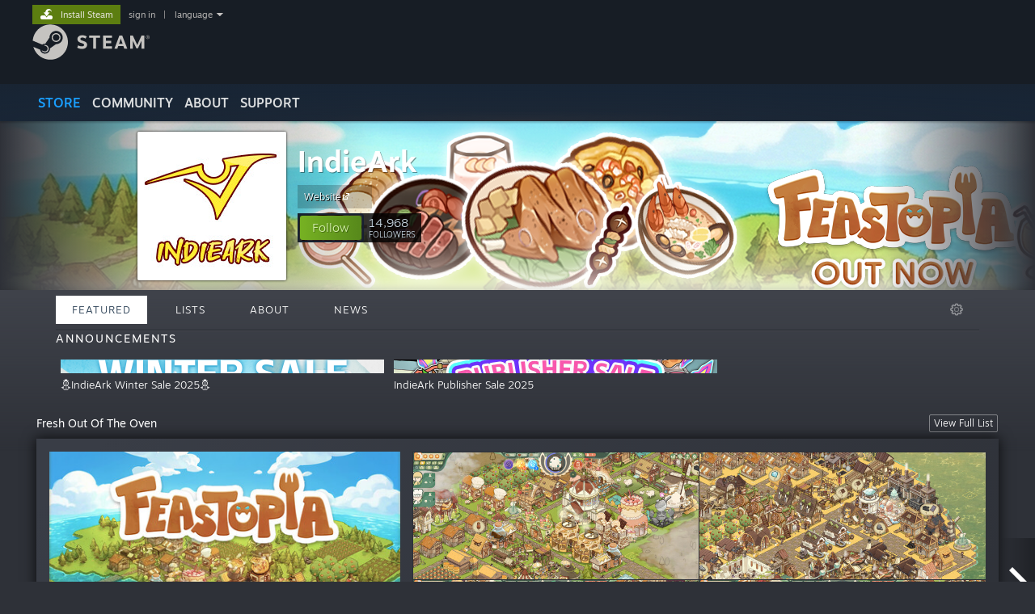

--- FILE ---
content_type: text/html; charset=UTF-8
request_url: https://store.steampowered.com/franchise/IndieArk?snr=1_5_9__317
body_size: 28902
content:
<!DOCTYPE html>
<html class=" responsive DesktopUI" lang="en"  >
<head>
	<meta http-equiv="Content-Type" content="text/html; charset=UTF-8">
			<meta name="viewport" content="width=device-width,initial-scale=1">
		<meta name="theme-color" content="#171a21">
		<title>Steam Franchise: IndieArk</title>
	<link rel="shortcut icon" href="/favicon.ico" type="image/x-icon">

	
	
	<link href="https://store.fastly.steamstatic.com/public/shared/css/motiva_sans.css?v=YzJgj1FjzW34&amp;l=english&amp;_cdn=fastly" rel="stylesheet" type="text/css">
<link href="https://store.fastly.steamstatic.com/public/shared/css/shared_global.css?v=Mimb3_adC0Ie&amp;l=english&amp;_cdn=fastly" rel="stylesheet" type="text/css">
<link href="https://store.fastly.steamstatic.com/public/shared/css/buttons.css?v=BZhNEtESfYSJ&amp;l=english&amp;_cdn=fastly" rel="stylesheet" type="text/css">
<link href="https://store.fastly.steamstatic.com/public/css/v6/store.css?v=iNEzrWSN2alw&amp;l=english&amp;_cdn=fastly" rel="stylesheet" type="text/css">
<link href="https://store.fastly.steamstatic.com/public/css/v6/browse.css?v=ZWD2OrhO7eSv&amp;l=english&amp;_cdn=fastly" rel="stylesheet" type="text/css">
<link href="https://store.fastly.steamstatic.com/public/css/v6/curators_common.css?v=ZzQArUxaaHAh&amp;l=english&amp;_cdn=fastly" rel="stylesheet" type="text/css">
<link href="https://store.fastly.steamstatic.com/public/css/v6/curator_recommendations.css?v=6PZOUx_E7lY0&amp;l=english&amp;_cdn=fastly" rel="stylesheet" type="text/css">
<link href="https://store.fastly.steamstatic.com/public/css/v6/curator_announcements.css?v=M3yOARVwGYnr&amp;l=english&amp;_cdn=fastly" rel="stylesheet" type="text/css">
<link href="https://store.fastly.steamstatic.com/public/shared/css/shared_responsive.css?v=bVAhy8BAW0iP&amp;l=english&amp;_cdn=fastly" rel="stylesheet" type="text/css">
<script type="text/javascript" src="https://store.fastly.steamstatic.com/public/shared/javascript/jquery-1.8.3.min.js?v=NXam5zydzNu8&amp;l=english&amp;_cdn=fastly"></script>
<script type="text/javascript">$J = jQuery.noConflict();</script><script type="text/javascript">VALVE_PUBLIC_PATH = "https:\/\/store.fastly.steamstatic.com\/public\/";</script><script type="text/javascript" src="https://store.fastly.steamstatic.com/public/shared/javascript/tooltip.js?v=LZHsOVauqTrm&amp;l=english&amp;_cdn=fastly"></script>

<script type="text/javascript" src="https://store.fastly.steamstatic.com/public/shared/javascript/shared_global.js?v=84qavQoecqcM&amp;l=english&amp;_cdn=fastly"></script>

<script type="text/javascript" src="https://store.fastly.steamstatic.com/public/shared/javascript/auth_refresh.js?v=w6QbwI-5-j2S&amp;l=english&amp;_cdn=fastly"></script>

<script type="text/javascript" src="https://store.fastly.steamstatic.com/public/javascript/main.js?v=iqtA1uhAuuKf&amp;l=english&amp;_cdn=fastly"></script>

<script type="text/javascript" src="https://store.fastly.steamstatic.com/public/javascript/dynamicstore.js?v=Ros6BpStU-em&amp;l=english&amp;_cdn=fastly"></script>

<script type="text/javascript">
	var __PrototypePreserve=[];
	__PrototypePreserve[0] = Array.from;
	__PrototypePreserve[1] = Array.prototype.filter;
	__PrototypePreserve[2] = Array.prototype.flatMap;
	__PrototypePreserve[3] = Array.prototype.find;
	__PrototypePreserve[4] = Array.prototype.some;
	__PrototypePreserve[5] = Function.prototype.bind;
	__PrototypePreserve[6] = HTMLElement.prototype.scrollTo;
</script>
<script type="text/javascript" src="https://store.fastly.steamstatic.com/public/javascript/prototype-1.7.js?v=npJElBnrEO6W&amp;l=english&amp;_cdn=fastly"></script>
<script type="text/javascript">
	Array.from = __PrototypePreserve[0] || Array.from;
	Array.prototype.filter = __PrototypePreserve[1] || Array.prototype.filter;
	Array.prototype.flatMap = __PrototypePreserve[2] || Array.prototype.flatMap;
	Array.prototype.find = __PrototypePreserve[3] || Array.prototype.find;
	Array.prototype.some = __PrototypePreserve[4] || Array.prototype.some;
	Function.prototype.bind = __PrototypePreserve[5] || Function.prototype.bind;
	HTMLElement.prototype.scrollTo = __PrototypePreserve[6] || HTMLElement.prototype.scrollTo;
</script>
<script type="text/javascript">
	var __ScriptaculousPreserve=[];
	__ScriptaculousPreserve[0] = Array.from;
	__ScriptaculousPreserve[1] = Function.prototype.bind;
	__ScriptaculousPreserve[2] = HTMLElement.prototype.scrollTo;
</script>
<script type="text/javascript" src="https://store.fastly.steamstatic.com/public/javascript/scriptaculous/_combined.js?v=lz_99vci25ux&amp;l=english&amp;_cdn=fastly&amp;load=effects,controls,slider"></script>
<script type="text/javascript">
	Array.from = __ScriptaculousPreserve[0] || Array.from;
	Function.prototype.bind = __ScriptaculousPreserve[1] || Function.prototype.bind;
	HTMLElement.prototype.scrollTo = __ScriptaculousPreserve[2] || HTMLElement.prototype.scrollTo;
delete String['__parseStyleElement'];  Prototype.Browser.WebKit = true;</script>
<script type="text/javascript">Object.seal && [ Object, Array, String, Number ].map( function( builtin ) { Object.seal( builtin.prototype ); } );</script>
		<script type="text/javascript">
			document.addEventListener('DOMContentLoaded', function(event) {
				$J.data( document, 'x_readytime', new Date().getTime() );
				$J.data( document, 'x_oldref', GetNavCookie() );
				SetupTooltips( { tooltipCSSClass: 'store_tooltip'} );
		});
		</script><script type="text/javascript" src="https://store.fastly.steamstatic.com/public/javascript/curator_common.js?v=DDSSuwwgJ-XA&amp;l=english&amp;_cdn=fastly"></script>
<script type="text/javascript" src="https://store.fastly.steamstatic.com/public/javascript/curator_recommendations.js?v=ZHH6OZRrGWaO&amp;l=english&amp;_cdn=fastly"></script>
<script type="text/javascript" src="https://store.fastly.steamstatic.com/public/javascript/app_tagging.js?v=jzh2Y03tD8Ea&amp;l=english&amp;_cdn=fastly"></script>
<script type="text/javascript" src="https://store.fastly.steamstatic.com/public/javascript/curator_landing.js?v=IksvwIUC5JCT&amp;l=english&amp;_cdn=fastly"></script>
<script type="text/javascript" src="https://store.fastly.steamstatic.com/public/shared/javascript/shared_responsive_adapter.js?v=e6xwLWkl6YbR&amp;l=english&amp;_cdn=fastly"></script>

						<meta name="twitter:card" content="summary">
					<meta name="Description" content="Your indie game publishing friend.">
			
	<meta name="twitter:site" content="@steam" />

						<meta property="og:title" content="Steam Franchise: IndieArk">
					<meta property="twitter:title" content="Steam Franchise: IndieArk">
					<meta property="og:type" content="website">
					<meta property="fb:app_id" content="105386699540688">
					<meta property="og:site" content="Steam">
					<meta property="og:description" content="Your indie game publishing friend.">
					<meta property="twitter:description" content="Your indie game publishing friend.">
			
	
			<link rel="image_src" href="https://avatars.fastly.steamstatic.com/61f05bab03c8ed3a6f096e2e2ce6396c2dc8f322_full.jpg">
		<meta property="og:image" content="https://avatars.fastly.steamstatic.com/61f05bab03c8ed3a6f096e2e2ce6396c2dc8f322_full.jpg">
		<meta name="twitter:image" content="https://avatars.fastly.steamstatic.com/61f05bab03c8ed3a6f096e2e2ce6396c2dc8f322_full.jpg" />
				
	
	
	
	
	</head>
<body class="v6 game_bg curator creatorhome widestore v7menu responsive_page ">


<div class="responsive_page_frame with_header">
						<div role="navigation" class="responsive_page_menu_ctn mainmenu" aria-label="Mobile Menu">
				<div class="responsive_page_menu"  id="responsive_page_menu">
										<div class="mainmenu_contents">
						<div class="mainmenu_contents_items">
															<a class="menuitem" href="https://store.steampowered.com/login/?redir=franchise%2FIndieArk%3Fsnr%3D1_5_9__317&redir_ssl=1&snr=1_1056_4_franchise_global-header">
									Sign in								</a>
															<a class="menuitem supernav supernav_active" href="https://store.steampowered.com/?snr=1_1056_4_franchise_global-responsive-menu&curator_clanid=39220934" data-tooltip-type="selector" data-tooltip-content=".submenu_Store">
				Store			</a>
			<div class="submenu_Store" style="display: none;" data-submenuid="Store">
														<a class="submenuitem" href="https://store.steampowered.com/?snr=1_1056_4_franchise_global-responsive-menu&curator_clanid=39220934">
						Home											</a>
														<a class="submenuitem" href="https://store.steampowered.com/explore/?snr=1_1056_4_franchise_global-responsive-menu&curator_clanid=39220934">
						Discovery Queue											</a>
														<a class="submenuitem" href="https://steamcommunity.com/my/wishlist/">
						Wishlist											</a>
														<a class="submenuitem" href="https://store.steampowered.com/points/shop/?snr=1_1056_4_franchise_global-responsive-menu&curator_clanid=39220934">
						Points Shop											</a>
														<a class="submenuitem" href="https://store.steampowered.com/news/?snr=1_1056_4_franchise_global-responsive-menu&curator_clanid=39220934">
						News											</a>
														<a class="submenuitem" href="https://store.steampowered.com/stats/?snr=1_1056_4_franchise_global-responsive-menu&curator_clanid=39220934">
						Charts											</a>
							</div>
										<a class="menuitem supernav" href="https://steamcommunity.com/" data-tooltip-type="selector" data-tooltip-content=".submenu_Community">
				Community			</a>
			<div class="submenu_Community" style="display: none;" data-submenuid="Community">
														<a class="submenuitem" href="https://steamcommunity.com/">
						Home											</a>
														<a class="submenuitem" href="https://steamcommunity.com/discussions/">
						Discussions											</a>
														<a class="submenuitem" href="https://steamcommunity.com/workshop/">
						Workshop											</a>
														<a class="submenuitem" href="https://steamcommunity.com/market/">
						Market											</a>
														<a class="submenuitem" href="https://steamcommunity.com/?subsection=broadcasts">
						Broadcasts											</a>
							</div>
										<a class="menuitem " href="https://store.steampowered.com/about/?snr=1_1056_4_franchise_global-responsive-menu&curator_clanid=39220934">
				About			</a>
										<a class="menuitem " href="https://help.steampowered.com/en/">
				Support			</a>
			
							<div class="minor_menu_items">
																								<div class="menuitem change_language_action">
									Change language								</div>
																																	<a class="menuitem" href="https://store.steampowered.com/mobile" target="_blank" rel="noreferrer">Get the Steam Mobile App</a>
																									<div class="menuitem" role="link" onclick="Responsive_RequestDesktopView();">
										View desktop website									</div>
															</div>
						</div>
						<div class="mainmenu_footer_spacer  "></div>
						<div class="mainmenu_footer">
															<div class="mainmenu_footer_logo"><img src="https://store.fastly.steamstatic.com/public/shared/images/responsive/footerLogo_valve_new.png"></div>
								© Valve Corporation. All rights reserved. All trademarks are property of their respective owners in the US and other countries.								<span class="mainmenu_valve_links">
									<a href="https://store.steampowered.com/privacy_agreement/?snr=1_1056_4_franchise_global-responsive-menu&curator_clanid=39220934" target="_blank">Privacy Policy</a>
									&nbsp;| &nbsp;<a href="http://www.valvesoftware.com/legal.htm" target="_blank">Legal</a>
									&nbsp;| &nbsp;<a href="https://help.steampowered.com/faqs/view/10BB-D27A-6378-4436" target="_blank">Accessibility</a>
									&nbsp;| &nbsp;<a href="https://store.steampowered.com/subscriber_agreement/?snr=1_1056_4_franchise_global-responsive-menu&curator_clanid=39220934" target="_blank">Steam Subscriber Agreement</a>
									&nbsp;| &nbsp;<a href="https://store.steampowered.com/steam_refunds/?snr=1_1056_4_franchise_global-responsive-menu&curator_clanid=39220934" target="_blank">Refunds</a>
									&nbsp;| &nbsp;<a href="https://store.steampowered.com/account/cookiepreferences/?snr=1_1056_4_franchise_global-responsive-menu&curator_clanid=39220934" target="_blank">Cookies</a>
								</span>
													</div>
					</div>
									</div>
			</div>
		
		<div class="responsive_local_menu_tab"></div>

		<div class="responsive_page_menu_ctn localmenu">
			<div class="responsive_page_menu"  id="responsive_page_local_menu" data-panel="{&quot;onOptionsActionDescription&quot;:&quot;Filter&quot;,&quot;onOptionsButton&quot;:&quot;Responsive_ToggleLocalMenu()&quot;,&quot;onCancelButton&quot;:&quot;Responsive_ToggleLocalMenu()&quot;}">
				<div class="localmenu_content" data-panel="{&quot;maintainY&quot;:true,&quot;bFocusRingRoot&quot;:true,&quot;flow-children&quot;:&quot;column&quot;}">
				</div>
			</div>
		</div>



					<div class="responsive_header">
				<div class="responsive_header_content">
					<div id="responsive_menu_logo">
						<img src="https://store.fastly.steamstatic.com/public/shared/images/responsive/header_menu_hamburger.png" height="100%">
											</div>
					<div class="responsive_header_logo">
						<a href="https://store.steampowered.com/?snr=1_1056_4_franchise_global-responsive-menu&curator_clanid=39220934">
															<img src="https://store.fastly.steamstatic.com/public/shared/images/responsive/header_logo.png" height="36" border="0" alt="STEAM">
													</a>
					</div>
					<div class="responsive_header_react_target" data-featuretarget="store-menu-responsive-search"><div class="responsive_header_react_placeholder"></div></div>				</div>
			</div>
		
		<div class="responsive_page_content_overlay">

		</div>

		<div class="responsive_fixonscroll_ctn nonresponsive_hidden ">
		</div>
	
	<div class="responsive_page_content">

		<div role="banner" id="global_header" data-panel="{&quot;flow-children&quot;:&quot;row&quot;}">
	<div class="content">
		<div class="logo">
			<span id="logo_holder">
									<a href="https://store.steampowered.com/?snr=1_1056_4_franchise_global-header&curator_clanid=39220934" aria-label="Link to the Steam Homepage">
						<img src="https://store.fastly.steamstatic.com/public/shared/images/header/logo_steam.svg?t=962016" width="176" height="44" alt="Link to the Steam Homepage">
					</a>
							</span>
		</div>

			<div role="navigation" class="supernav_container" aria-label="Global Menu">
								<a class="menuitem supernav supernav_active" href="https://store.steampowered.com/?snr=1_1056_4_franchise_global-header&curator_clanid=39220934" data-tooltip-type="selector" data-tooltip-content=".submenu_Store">
				STORE			</a>
			<div class="submenu_Store" style="display: none;" data-submenuid="Store">
														<a class="submenuitem" href="https://store.steampowered.com/?snr=1_1056_4_franchise_global-header&curator_clanid=39220934">
						Home											</a>
														<a class="submenuitem" href="https://store.steampowered.com/explore/?snr=1_1056_4_franchise_global-header&curator_clanid=39220934">
						Discovery Queue											</a>
														<a class="submenuitem" href="https://steamcommunity.com/my/wishlist/">
						Wishlist											</a>
														<a class="submenuitem" href="https://store.steampowered.com/points/shop/?snr=1_1056_4_franchise_global-header&curator_clanid=39220934">
						Points Shop											</a>
														<a class="submenuitem" href="https://store.steampowered.com/news/?snr=1_1056_4_franchise_global-header&curator_clanid=39220934">
						News											</a>
														<a class="submenuitem" href="https://store.steampowered.com/stats/?snr=1_1056_4_franchise_global-header&curator_clanid=39220934">
						Charts											</a>
							</div>
										<a class="menuitem supernav" href="https://steamcommunity.com/" data-tooltip-type="selector" data-tooltip-content=".submenu_Community">
				COMMUNITY			</a>
			<div class="submenu_Community" style="display: none;" data-submenuid="Community">
														<a class="submenuitem" href="https://steamcommunity.com/">
						Home											</a>
														<a class="submenuitem" href="https://steamcommunity.com/discussions/">
						Discussions											</a>
														<a class="submenuitem" href="https://steamcommunity.com/workshop/">
						Workshop											</a>
														<a class="submenuitem" href="https://steamcommunity.com/market/">
						Market											</a>
														<a class="submenuitem" href="https://steamcommunity.com/?subsection=broadcasts">
						Broadcasts											</a>
							</div>
										<a class="menuitem " href="https://store.steampowered.com/about/?snr=1_1056_4_franchise_global-header&curator_clanid=39220934">
				About			</a>
										<a class="menuitem " href="https://help.steampowered.com/en/">
				SUPPORT			</a>
				</div>
	<script type="text/javascript">
		jQuery(function($) {
			$('#global_header .supernav').v_tooltip({'location':'bottom', 'destroyWhenDone': false, 'tooltipClass': 'supernav_content', 'offsetY':-6, 'offsetX': 1, 'horizontalSnap': 4, 'tooltipParent': '#global_header .supernav_container', 'correctForScreenSize': false});
		});
	</script>

		<div id="global_actions">
			<div role="navigation" id="global_action_menu" aria-label="Account Menu">
									<a class="header_installsteam_btn header_installsteam_btn_green" href="https://store.steampowered.com/about/?snr=1_1056_4_franchise_global-header&curator_clanid=39220934">
						<div class="header_installsteam_btn_content">
							Install Steam						</div>
					</a>
				
				
									<a class="global_action_link" href="https://store.steampowered.com/login/?redir=franchise%2FIndieArk%3Fsnr%3D1_5_9__317&redir_ssl=1&snr=1_1056_4_franchise_global-header">sign in</a>
											&nbsp;|&nbsp;
						<span class="pulldown global_action_link" id="language_pulldown" onclick="ShowMenu( this, 'language_dropdown', 'right' );">language</span>
						<div class="popup_block_new" id="language_dropdown" style="display: none;">
							<div class="popup_body popup_menu">
																																					<a class="popup_menu_item tight" href="?l=schinese&snr=1_5_9__317" onclick="ChangeLanguage( 'schinese' ); return false;">简体中文 (Simplified Chinese)</a>
																													<a class="popup_menu_item tight" href="?l=tchinese&snr=1_5_9__317" onclick="ChangeLanguage( 'tchinese' ); return false;">繁體中文 (Traditional Chinese)</a>
																													<a class="popup_menu_item tight" href="?l=japanese&snr=1_5_9__317" onclick="ChangeLanguage( 'japanese' ); return false;">日本語 (Japanese)</a>
																													<a class="popup_menu_item tight" href="?l=koreana&snr=1_5_9__317" onclick="ChangeLanguage( 'koreana' ); return false;">한국어 (Korean)</a>
																													<a class="popup_menu_item tight" href="?l=thai&snr=1_5_9__317" onclick="ChangeLanguage( 'thai' ); return false;">ไทย (Thai)</a>
																													<a class="popup_menu_item tight" href="?l=bulgarian&snr=1_5_9__317" onclick="ChangeLanguage( 'bulgarian' ); return false;">Български (Bulgarian)</a>
																													<a class="popup_menu_item tight" href="?l=czech&snr=1_5_9__317" onclick="ChangeLanguage( 'czech' ); return false;">Čeština (Czech)</a>
																													<a class="popup_menu_item tight" href="?l=danish&snr=1_5_9__317" onclick="ChangeLanguage( 'danish' ); return false;">Dansk (Danish)</a>
																													<a class="popup_menu_item tight" href="?l=german&snr=1_5_9__317" onclick="ChangeLanguage( 'german' ); return false;">Deutsch (German)</a>
																																							<a class="popup_menu_item tight" href="?l=spanish&snr=1_5_9__317" onclick="ChangeLanguage( 'spanish' ); return false;">Español - España (Spanish - Spain)</a>
																													<a class="popup_menu_item tight" href="?l=latam&snr=1_5_9__317" onclick="ChangeLanguage( 'latam' ); return false;">Español - Latinoamérica (Spanish - Latin America)</a>
																													<a class="popup_menu_item tight" href="?l=greek&snr=1_5_9__317" onclick="ChangeLanguage( 'greek' ); return false;">Ελληνικά (Greek)</a>
																													<a class="popup_menu_item tight" href="?l=french&snr=1_5_9__317" onclick="ChangeLanguage( 'french' ); return false;">Français (French)</a>
																													<a class="popup_menu_item tight" href="?l=italian&snr=1_5_9__317" onclick="ChangeLanguage( 'italian' ); return false;">Italiano (Italian)</a>
																													<a class="popup_menu_item tight" href="?l=indonesian&snr=1_5_9__317" onclick="ChangeLanguage( 'indonesian' ); return false;">Bahasa Indonesia (Indonesian)</a>
																													<a class="popup_menu_item tight" href="?l=hungarian&snr=1_5_9__317" onclick="ChangeLanguage( 'hungarian' ); return false;">Magyar (Hungarian)</a>
																													<a class="popup_menu_item tight" href="?l=dutch&snr=1_5_9__317" onclick="ChangeLanguage( 'dutch' ); return false;">Nederlands (Dutch)</a>
																													<a class="popup_menu_item tight" href="?l=norwegian&snr=1_5_9__317" onclick="ChangeLanguage( 'norwegian' ); return false;">Norsk (Norwegian)</a>
																													<a class="popup_menu_item tight" href="?l=polish&snr=1_5_9__317" onclick="ChangeLanguage( 'polish' ); return false;">Polski (Polish)</a>
																													<a class="popup_menu_item tight" href="?l=portuguese&snr=1_5_9__317" onclick="ChangeLanguage( 'portuguese' ); return false;">Português (Portuguese - Portugal)</a>
																													<a class="popup_menu_item tight" href="?l=brazilian&snr=1_5_9__317" onclick="ChangeLanguage( 'brazilian' ); return false;">Português - Brasil (Portuguese - Brazil)</a>
																													<a class="popup_menu_item tight" href="?l=romanian&snr=1_5_9__317" onclick="ChangeLanguage( 'romanian' ); return false;">Română (Romanian)</a>
																													<a class="popup_menu_item tight" href="?l=russian&snr=1_5_9__317" onclick="ChangeLanguage( 'russian' ); return false;">Русский (Russian)</a>
																													<a class="popup_menu_item tight" href="?l=finnish&snr=1_5_9__317" onclick="ChangeLanguage( 'finnish' ); return false;">Suomi (Finnish)</a>
																													<a class="popup_menu_item tight" href="?l=swedish&snr=1_5_9__317" onclick="ChangeLanguage( 'swedish' ); return false;">Svenska (Swedish)</a>
																													<a class="popup_menu_item tight" href="?l=turkish&snr=1_5_9__317" onclick="ChangeLanguage( 'turkish' ); return false;">Türkçe (Turkish)</a>
																													<a class="popup_menu_item tight" href="?l=vietnamese&snr=1_5_9__317" onclick="ChangeLanguage( 'vietnamese' ); return false;">Tiếng Việt (Vietnamese)</a>
																													<a class="popup_menu_item tight" href="?l=ukrainian&snr=1_5_9__317" onclick="ChangeLanguage( 'ukrainian' ); return false;">Українська (Ukrainian)</a>
																									<a class="popup_menu_item tight" href="https://www.valvesoftware.com/en/contact?contact-person=Translation%20Team%20Feedback" target="_blank">Report a translation problem</a>
							</div>
						</div>
												</div>
					</div>
			</div>
</div>
<div class="StoreMenuLoadingPlaceholder" data-featuretarget="store-menu-v7"><div class="PlaceholderInner"></div></div><div id="responsive_store_nav_ctn"></div><div id="responsive_store_nav_overlay" style="display:none"><div id="responsive_store_nav_overlay_ctn"></div><div id="responsive_store_nav_overlay_bottom"></div></div><div id="responsive_store_search_overlay" style="display:none"></div><div data-cart-banner-spot="1"></div>
		<div role="main" class="responsive_page_template_content" id="responsive_page_template_content" data-panel="{&quot;autoFocus&quot;:true}" >

			<div id="application_config" style="display: none;"  data-config="{&quot;EUNIVERSE&quot;:1,&quot;WEB_UNIVERSE&quot;:&quot;public&quot;,&quot;LANGUAGE&quot;:&quot;english&quot;,&quot;COUNTRY&quot;:&quot;US&quot;,&quot;MEDIA_CDN_COMMUNITY_URL&quot;:&quot;https:\/\/cdn.fastly.steamstatic.com\/steamcommunity\/public\/&quot;,&quot;MEDIA_CDN_URL&quot;:&quot;https:\/\/cdn.fastly.steamstatic.com\/&quot;,&quot;VIDEO_CDN_URL&quot;:&quot;https:\/\/video.fastly.steamstatic.com\/&quot;,&quot;COMMUNITY_CDN_URL&quot;:&quot;https:\/\/community.fastly.steamstatic.com\/&quot;,&quot;COMMUNITY_CDN_ASSET_URL&quot;:&quot;https:\/\/cdn.fastly.steamstatic.com\/steamcommunity\/public\/assets\/&quot;,&quot;STORE_CDN_URL&quot;:&quot;https:\/\/store.fastly.steamstatic.com\/&quot;,&quot;PUBLIC_SHARED_URL&quot;:&quot;https:\/\/store.fastly.steamstatic.com\/public\/shared\/&quot;,&quot;COMMUNITY_BASE_URL&quot;:&quot;https:\/\/steamcommunity.com\/&quot;,&quot;CHAT_BASE_URL&quot;:&quot;https:\/\/steamcommunity.com\/&quot;,&quot;STORE_BASE_URL&quot;:&quot;https:\/\/store.steampowered.com\/&quot;,&quot;STORE_CHECKOUT_BASE_URL&quot;:&quot;https:\/\/checkout.steampowered.com\/&quot;,&quot;IMG_URL&quot;:&quot;https:\/\/store.fastly.steamstatic.com\/public\/images\/&quot;,&quot;STEAMTV_BASE_URL&quot;:&quot;https:\/\/steam.tv\/&quot;,&quot;HELP_BASE_URL&quot;:&quot;https:\/\/help.steampowered.com\/&quot;,&quot;PARTNER_BASE_URL&quot;:&quot;https:\/\/partner.steamgames.com\/&quot;,&quot;STATS_BASE_URL&quot;:&quot;https:\/\/partner.steampowered.com\/&quot;,&quot;INTERNAL_STATS_BASE_URL&quot;:&quot;https:\/\/steamstats.valve.org\/&quot;,&quot;IN_CLIENT&quot;:false,&quot;USE_POPUPS&quot;:false,&quot;STORE_ICON_BASE_URL&quot;:&quot;https:\/\/shared.fastly.steamstatic.com\/store_item_assets\/steam\/apps\/&quot;,&quot;STORE_ITEM_BASE_URL&quot;:&quot;https:\/\/shared.fastly.steamstatic.com\/store_item_assets\/&quot;,&quot;WEBAPI_BASE_URL&quot;:&quot;https:\/\/api.steampowered.com\/&quot;,&quot;TOKEN_URL&quot;:&quot;https:\/\/store.steampowered.com\/\/chat\/clientjstoken&quot;,&quot;BUILD_TIMESTAMP&quot;:1769732343,&quot;PAGE_TIMESTAMP&quot;:1769870596,&quot;IN_TENFOOT&quot;:false,&quot;IN_GAMEPADUI&quot;:false,&quot;IN_CHROMEOS&quot;:false,&quot;IN_MOBILE_WEBVIEW&quot;:false,&quot;PLATFORM&quot;:&quot;macos&quot;,&quot;BASE_URL_STORE_CDN_ASSETS&quot;:&quot;https:\/\/cdn.fastly.steamstatic.com\/store\/&quot;,&quot;EREALM&quot;:1,&quot;LOGIN_BASE_URL&quot;:&quot;https:\/\/login.steampowered.com\/&quot;,&quot;AVATAR_BASE_URL&quot;:&quot;https:\/\/avatars.fastly.steamstatic.com\/&quot;,&quot;FROM_WEB&quot;:true,&quot;WEBSITE_ID&quot;:&quot;Store&quot;,&quot;BASE_URL_SHARED_CDN&quot;:&quot;https:\/\/shared.fastly.steamstatic.com\/&quot;,&quot;CLAN_CDN_ASSET_URL&quot;:&quot;https:\/\/clan.fastly.steamstatic.com\/&quot;,&quot;COMMUNITY_ASSETS_BASE_URL&quot;:&quot;https:\/\/shared.fastly.steamstatic.com\/community_assets\/&quot;,&quot;SNR&quot;:&quot;1_1056_4_franchise&quot;}" data-userinfo="{&quot;logged_in&quot;:false,&quot;country_code&quot;:&quot;US&quot;,&quot;excluded_content_descriptors&quot;:[3,4]}" data-hwinfo="{&quot;bSteamOS&quot;:false,&quot;bSteamDeck&quot;:false}" data-broadcastuser="{&quot;success&quot;:1,&quot;bHideStoreBroadcast&quot;:false}" data-broadcast="{&quot;clanid&quot;:39220934,&quot;listid&quot;:&quot;&quot;}" data-store_user_config="{&quot;webapi_token&quot;:&quot;&quot;,&quot;shoppingcart&quot;:null,&quot;originating_navdata&quot;:{&quot;domain&quot;:&quot;store.steampowered.com&quot;,&quot;controller&quot;:&quot;application&quot;,&quot;method&quot;:&quot;app&quot;,&quot;submethod&quot;:&quot;&quot;,&quot;feature&quot;:&quot;more-from-franchise&quot;,&quot;depth&quot;:0,&quot;countrycode&quot;:&quot;US&quot;,&quot;webkey&quot;:null,&quot;is_client&quot;:false,&quot;curator_data&quot;:null,&quot;is_likely_bot&quot;:true,&quot;is_utm&quot;:false},&quot;wishlist_item_count&quot;:0}"></div><div id="application_root"></div><script>window.g_wapit="";</script><link href="https://store.fastly.steamstatic.com/public/css/applications/store/main.css?v=mw8LVDvyH3ep&amp;l=english&amp;_cdn=fastly" rel="stylesheet" type="text/css">
<script type="text/javascript" src="https://store.fastly.steamstatic.com/public/javascript/applications/store/manifest.js?v=U9Gyd54gz6vt&amp;l=english&amp;_cdn=fastly"></script>
<script type="text/javascript" src="https://store.fastly.steamstatic.com/public/javascript/applications/store/libraries~b28b7af69.js?v=L9JqUktT3bf9&amp;l=english&amp;_cdn=fastly"></script>
<script type="text/javascript" src="https://store.fastly.steamstatic.com/public/javascript/applications/store/main.js?v=-NaS0ASRXDIl&amp;l=english&amp;_cdn=fastly"></script>
<script type="text/javascript">
	var g_AccountID = 0;
	var g_Languages = ["english"];
	var g_sessionID = "0d003d6c4f2c51a7c2f33997";
	var g_ServerTime = 1769870596;
	var g_bUseNewCartAPI = true;

	$J( InitMiniprofileHovers( 'https%3A%2F%2Fstore.steampowered.com%2F' ) );

	
	if ( typeof GStoreItemData != 'undefined' )
	{
		GStoreItemData.AddNavParams({
			__page_default: "1_1056_4_franchise",
			__page_default_obj: {"domain":"store.steampowered.com","controller":"curator","method":"default","submethod":"franchise","feature":null,"depth":null,"countrycode":"US","webkey":null,"is_client":false,"curator_data":null,"is_likely_bot":true,"is_utm":null},
			__originating_obj: {"domain":"store.steampowered.com","controller":"application","method":"app","submethod":"","feature":"more-from-franchise","depth":0,"countrycode":"US","webkey":null,"is_client":false,"curator_data":null,"is_likely_bot":true,"is_utm":false},
			storemenu_recommendedtags: "1_1056_4_franchise_17"		});
	}

	if ( typeof GDynamicStore != 'undefined' )
	{
		GDynamicStore.Init(0, false, "", {"primary_language":null,"secondary_languages":null,"platform_windows":null,"platform_mac":null,"platform_linux":null,"timestamp_updated":null,"hide_store_broadcast":null,"review_score_preference":null,"timestamp_content_descriptor_preferences_updated":null,"provide_deck_feedback":null,"additional_languages":null,"game_frame_rate_reporting":null}, 'US',
			{"bNoDefaultDescriptors":true});
		GStoreItemData.SetCurrencyFormatter(function( nValueInCents, bWholeUnitsOnly ) { var fmt = function( nValueInCents, bWholeUnitsOnly ) {	var format = v_numberformat( nValueInCents / 100, bWholeUnitsOnly ? 0 : 2, ".", ","); return format; };var strNegativeSymbol = '';	if ( nValueInCents < 0 ) { strNegativeSymbol = '-'; nValueInCents = -nValueInCents; }return strNegativeSymbol + "$" + fmt( nValueInCents, bWholeUnitsOnly );});
		GStoreItemData.SetCurrencyMinPriceIncrement(1);
	}
</script>
<script>
	var g_pagingData = {"query":"","total_count":39,"pagesize":10,"prefix":"Recommendations","clanid":39220934};

			var g_clanGroupsWGAuthToken = '';
		CuratorSetListDetails( [] );
	SetMyOtherCreatorHomes( null );
	SetCuratorSteamID( '103582791468742342' );
	$J( document ).ready( function() {
		var rgFacets = $J.parseJSON( '{"tagids":{"9":"41","4182":"34","492":"31","599":"31","3871":"23","597":"22","1716":"19","3959":"19","12472":"17","21":"16","1742":"15","4726":"15","32322":"15","3964":"14","4166":"13","1091588":"13","122":"12","1643":"12","1666":"11","1677":"11"},"type":{"game":"39","dlc":"20","demo":"15","music":"14"}}' );
		UpdateFilterTagCounts( rgFacets, 'type', 'filter_app_type_num_' );
		//TODO: Query Expansion
		UpdateFilterTagCounts( rgFacets, 'tagids', 'filter_tagid_num_', 88 );
		UpdateFilterTagCounts( rgFacets, 'recommend', 'filter_recommend_type_', 88 );

		$J("#client_filter").show();
		CuratorLanding_SetupMicrotrailer();
	});

</script>

	<script type="text/javascript">
	var g_strCuratorBaseURL = "https:\/\/store.steampowered.com\/franchise\/IndieArk\/";
	var g_strCuratorAdminURL = g_strCuratorBaseURL + 'admin/';

	var g_strCuratorCommunityBaseURL = "https:\/\/steamcommunity.com\/groups\/IndieArk";
			var g_strCommunityCDNUrl = "https:\/\/clan.fastly.steamstatic.com\/images\/39220934\/";
		var g_bCanCurateApps = false;
	var g_bCanUploadHeader = true;
	var g_bIsCreatorHome = true;
	var g_bIsDLCPage = false;
	var g_bCanUpdateAvatar = true;
	var g_mapAppIDToAppNameSearch = null;
</script>



		<div class="background_header_ctn" style="background-image:url(https://clan.fastly.steamstatic.com/images/39220934/f0172544c6034ae3b835caf672eab38b98b06bc2.png)">

			<div class="background_gradient_ctn">&nbsp;</div>
		</div>
	

<div class="v7menu_spacer cartonly"></div>
<div id="curator_header_area_ctn_id" class="page_content_ctn curator_header_area_ctn">
	<div  class="page_content curator_header_ctn ">

		<div class="header_area page_section" id="header_container" data-section-config="{&quot;background&quot;:&quot;f0172544c6034ae3b835caf672eab38b98b06bc2.png&quot;}">

			<div data-panel="{&quot;autoFocus&quot;:true}" id="curator_avatar_image" class="curator_avatar_image">
				<a href="https://store.steampowered.com/franchise/IndieArk/"><img class="curator_avatar" src="https://avatars.fastly.steamstatic.com/61f05bab03c8ed3a6f096e2e2ce6396c2dc8f322_full.jpg"></a>
			</div>
			<div id="header_curator_details" class="curator_details">
				
				<h2 class="pageheader curator_name">
					<a data-panel="{&quot;focusable&quot;:false}" href="https://store.steampowered.com/franchise/IndieArk/">IndieArk</a>
				</h2>

									<div data-panel="{&quot;flow-children&quot;:&quot;row&quot;}" class="socialmedia_accounts">
													<span><a data-panel="[]" class="curator_url ttip" href="https://steamcommunity.com/linkfilter/?u=https%3A%2F%2Fwww.indieark.com" target="_blank" rel=" noopener">Website <img class="ext" src="https://store.fastly.steamstatic.com/public/images//v6/social/external_16_white.png"></a></span>
												<div id="creatorhome-social-media-display" data-featuretarget="creatorhome-social-media-display" data-props="{&quot;clanAccountID&quot;:39220934,&quot;items&quot;:[{&quot;type&quot;:&quot;discord_server&quot;,&quot;link&quot;:&quot;https://discord.gg/BAPxT3GXaT&quot;},{&quot;type&quot;:&quot;twitter&quot;,&quot;link&quot;:&quot;https://x.com/indieark_games&quot;},{&quot;type&quot;:&quot;youtube&quot;,&quot;link&quot;:&quot;https://www.youtube.com/channel/UCmXKVOG8D_4CnDjLBSjc71Q&quot;},{&quot;type&quot;:&quot;bilibili&quot;,&quot;link&quot;:&quot;https://space.bilibili.com/485323305&quot;},{&quot;type&quot;:&quot;weibo&quot;,&quot;link&quot;:&quot;https://weibo.com/IndieArk&quot;},{&quot;type&quot;:&quot;linkedin&quot;,&quot;link&quot;:&quot;https://linkedin.com/company/indieark&quot;},{&quot;type&quot;:&quot;qq&quot;,&quot;link&quot;:&quot;771226159&quot;}]}"></div>					</div>

					<div class="follow_controls">
						<div class="follow_btn">
							<span data-panel="{&quot;focusable&quot;:true,&quot;clickOnActivate&quot;:true}" role="button" id="CuratorUnFollowBtn_39220934" class="btn_green_steamui btn_medium following"
								  onclick="FollowCurator( 39220934, false );"
								  style="display: none">
								<span><img src="https://store.fastly.steamstatic.com/public/images/v6/ico/ico_selected_green.png">Following</span>
							</span>
							<span data-panel="{&quot;focusable&quot;:true,&quot;clickOnActivate&quot;:true}" role="button" id="CuratorFollowBtn_39220934" class="btn_green_steamui btn_border_2px btn_medium"
								  data-tooltip-text="Follow this creator to to be notified via e-mail and in your Steam store when they release a new game. Email notifications can be turned off at any time."
								  onclick="FollowCurator( 39220934, true );"
								  >
								<span>Follow</span>
							</span>
						</div>
						<div class="follow_btn_stats">
							<div class="num_followers" id="CuratorNumFollowers_39220934">14,968</div>
							<div class="num_followers_text">Followers</div>
						</div>
					</div>

					<div class="ignore_controls " id="IgnoreControls"
						 data-tooltip-text="Steam will not recommend any of the games that they publish or develop to you.">
						<div class="ignore_btn">
							<span id="CuratorUnIgnoreBtn_39220934" class="btnv6_white_transparent  btn_medium ignoring" onclick="IgnoreCurator( 39220934, false );">
								<span><img src="https://store.fastly.steamstatic.com/public/images/v6/ico/ico_selected_green.png">Ignored</span>
							</span>
						</div>
					</div>

				
			</div>
		</div>

			</div>
</div>


<div class="page_content_ctn light_container bezel no_content creator_announcement_browse_adjustment">
	<div class="creator_grid_ctn">
		<div class="navigation_bar">
			<a data-panel="[]" href="https://store.steampowered.com/franchise/IndieArk/" class="selected featured">Featured</a>
			<a data-panel="[]" href="https://store.steampowered.com/franchise/IndieArk/lists/" class=" option_lists">Lists</a>
							<a data-panel="[]" href="https://store.steampowered.com/franchise/IndieArk/about/" class=" about">About</a>
										<a data-panel="[]" href="https://store.steampowered.com/newshub/group/39220934" class="about">News</a>
												<div class="nav_right_side">
				<div class="curator_report">
					<a href="#" onclick="ShowMenu( this, 'curator_popup_body', 'right', 'bottom', true );return false" class="ttip"
					   data-tooltip-text="Options">
						<!-- <img src="https://store.fastly.steamstatic.com/public/images/v6/ico/ico_arrow_dn_for_select.png"/> -->
						<img src="https://store.fastly.steamstatic.com/public/images/bigpicture/icon_settings.png"/>
					</a>
				</div>
			</div>
		</div>

					<div data-featuretarget="broadcast-embed" class="broadcast_embed"></div>
		
					<div class="page_desc">
								<p>Your indie game publishing friend.</p>
							</div>
		
					<div class="creator_announcement_container">
						<h2 class="announcement_top_title">Announcements</h2>
			<div data-panel="{&quot;flow-children&quot;:&quot;row&quot;}" class="creator_announcement_list peeking_carousel">
									<a href="https://store.steampowered.com/news/group/39220934/view/706627102953179198" class="creator_announcement_link">
	<div id="announcement_0" class="creator_announcement">
					<div class="creator_announcement_image" style="background-image:url('https://clan.fastly.steamstatic.com/images/39220934/2adc9dfd68a558ac7dfd34f3a1f3a676263f0b88.png');">&nbsp;</div>
			<div class="creator_announcement_img_title">⛄IndieArk Winter Sale 2025⛄</div>
			</div>
</a>
									<a href="https://store.steampowered.com/news/group/39220934/view/4486243835316274495" class="creator_announcement_link">
	<div id="announcement_1" class="creator_announcement">
					<div class="creator_announcement_image" style="background-image:url('https://clan.fastly.steamstatic.com/images/39220934/1a949832f6dee30d9afec608def4c11607ea1bc3.jpg');">&nbsp;</div>
			<div class="creator_announcement_img_title">IndieArk Publisher Sale 2025</div>
			</div>
</a>
							</div>
					</div>
	

		<div class="popup_block_new" id="curator_popup_body"  style="display: none;">
			<div class="popup_body popup_menu">
									<a id="curator_header_ignore" class="popup_menu_item ttip" href="javascript:IgnoreCurator( 39220934, true );HideMenu( this, 'curator_popup_body' );"
						 data-tooltip-text="If you ignore a creator, then Steam will stop recommending any of the games that they publish or develop to you.">
						<span>Ignore this creator</span>
					</a>
					<a id="curator_header_unignore" class="popup_menu_item" href="javascript:IgnoreCurator( 39220934, false );HideMenu( this, 'curator_popup_body' );"
						style="display: none" >
						<span>Remove ignore state</span>
					</a>
								<a href="javascript:ReportAbuse( '[g:1:39220934]' );" class="popup_menu_item ttip">
					<span>Report this creator</span>
				</a>
			</div>
		</div>

	
			
			
			<div class="page_content_ctn content_highlights ">
				<div class="page_content editable" style="position:relative;">
					<div class="page_section type_carousel curator_paginates  " data-section-config="{&quot;type&quot;:&quot;featured_list&quot;,&quot;listid&quot;:137115,&quot;listid_label&quot;:&quot;\u9009\u62e9\u2026&quot;,&quot;tagid&quot;:4975,&quot;tagid_label&quot;:&quot;2.5D&quot;,&quot;sort&quot;:&quot;recent&quot;,&quot;presentation&quot;:&quot;featuredcarousel&quot;,&quot;linkedhomepages&quot;:&quot;[]&quot;,&quot;linktitle&quot;:&quot;franchise&quot;,&quot;appid&quot;:3625210}" data-index="1">
			<div id="featured_list_1" class="carousel_container paging_capsules recently_updated_apps">
							<div class="section_title_ctn">		<div  class="section_title_ctn">
			<div class="header_right_button">
				<a class="btnv6_white_transparent btn_small_thin " href="https://store.steampowered.com/franchise/IndieArk/list/137115"><span>View Full List</span></a>
			</div>
			<a href="https://store.steampowered.com/franchise/IndieArk/list/137115"><h2>Fresh Out Of The Oven</h2></a>
			<p></p>
		</div>
</div>
			
			<div class="carousel_items store_capsule_container curator_featured">
									<div data-panel="{&quot;type&quot;:&quot;PanelGroup&quot;}" class="setup_microtrailer" data-micro="https://video.fastly.steamstatic.com/store_trailers/3085910/154728092/86bf7ff937572e3862243aaf96f277524ec15591/1767597182/microtrailer.webm?t=1767600337">
					<div class="capsule">
						<a   data-ds-appid="3085910" data-ds-itemkey="App_3085910" data-ds-tagids="[599,9,4328,3959,1654,4562,3920]" data-ds-crtrids="[39220934]" onmouseover="GameHover( this, event, 'global_hover', {&quot;type&quot;:&quot;app&quot;,&quot;id&quot;:3085910,&quot;public&quot;:1,&quot;v6&quot;:1} );" onmouseout="HideGameHover( this, event, 'global_hover' )" data-ds-appid="3085910" href="https://store.steampowered.com/app/3085910/Feastopia/?snr=1_1056_4_franchise_1057&curator_clanid=39220934">
							<img class="capimg" src="https://shared.fastly.steamstatic.com/store_item_assets/steam/apps/3085910/b2d3e58533f06c61846353d7c1d17adffa1c347d/header.jpg?t=1769738906">
							<div class="price_row">
								<span class="app_platforms"><span class="platform_img win"></span></span>
								<div class="discount_block discount_block_inline" data-price-final="1259" data-bundlediscount="0" data-discount="10" role="link" aria-label="10% off. $13.99 normally, discounted to $12.59"><div class="discount_pct">-10%</div><div class="discount_prices"><div class="discount_original_price">$13.99</div><div class="discount_final_price">$12.59</div></div></div>							</div>
						</a>
						<div class="curator_review">
							<div class="review_details  ">
							<span class='review_direction color_created'> </span>																								<span class="curator_review_date">Release date: Jan 29, 2026</span>
															
							</div>
							“Feastopia is a Rogue-lite culinary city-builder, inspired by Against the Storm. Forge a pact with an adorable deity and build a thriving foodie metropolis in a bountiful land. With randomized maps and events, unlock hundreds of wondrous abilities, experience a unique adventure every time you play.”						</div>
					</div>
					<div class="contents">
														<video class="microtrailer_video added_source" loop muted autoplay playsinline>
									<source src="https://video.fastly.steamstatic.com/store_trailers/3085910/154728092/86bf7ff937572e3862243aaf96f277524ec15591/1767597182/microtrailer.webm?t=1767600337" type="video/webm">
																			<source src="https://video.fastly.steamstatic.com/store_trailers/3085910/154728092/86bf7ff937572e3862243aaf96f277524ec15591/1767597182/microtrailer.webm?t=1767600337" type="video/mp4">
																	</video>
															<div class="screenshots">
																	<div style="background-image: url(https://shared.fastly.steamstatic.com/store_item_assets/steam/apps/3085910/916133402991b811319046c65976f6983505fe5e/ss_916133402991b811319046c65976f6983505fe5e.600x338.jpg?t=1769738906)"></div>
																	<div style="background-image: url(https://shared.fastly.steamstatic.com/store_item_assets/steam/apps/3085910/2393e45265b803f6b6ec5753fb25be22ba5d43d2/ss_2393e45265b803f6b6ec5753fb25be22ba5d43d2.600x338.jpg?t=1769738906)"></div>
																	<div style="background-image: url(https://shared.fastly.steamstatic.com/store_item_assets/steam/apps/3085910/7f9a58ed9afebfa2c6a8f47eec2edc46395b14d2/ss_7f9a58ed9afebfa2c6a8f47eec2edc46395b14d2.600x338.jpg?t=1769738906)"></div>
																	<div style="background-image: url(https://shared.fastly.steamstatic.com/store_item_assets/steam/apps/3085910/48765c155f3e539dfeb5ff8e2f91cb1b093e160e/ss_48765c155f3e539dfeb5ff8e2f91cb1b093e160e.600x338.jpg?t=1769738906)"></div>
																</div>
																		</div>
					</div>					<div data-panel="{&quot;type&quot;:&quot;PanelGroup&quot;}" class="setup_microtrailer" data-micro="https://video.fastly.steamstatic.com/store_trailers/3625210/1310660686/909a9eff1aa07f08ae78be387181e7cc172e447d/1761989656/microtrailer.webm?t=1761994396">
					<div class="capsule">
						<a   data-ds-appid="3625210" data-ds-itemkey="App_3625210" data-ds-tagids="[5300,615955,3964,4136,379975,599,916648]" data-ds-crtrids="[39220934]" onmouseover="GameHover( this, event, 'global_hover', {&quot;type&quot;:&quot;app&quot;,&quot;id&quot;:3625210,&quot;public&quot;:1,&quot;v6&quot;:1} );" onmouseout="HideGameHover( this, event, 'global_hover' )" data-ds-appid="3625210" href="https://store.steampowered.com/app/3625210/Loafing_Town/?snr=1_1056_4_franchise_1057&curator_clanid=39220934">
							<img class="capimg" src="https://shared.fastly.steamstatic.com/store_item_assets/steam/apps/3625210/f58463cb5e882ed61193c04362ceee49fc962bb8/header.jpg?t=1766023423">
							<div class="price_row">
								<span class="app_platforms"><span class="platform_img win"></span></span>
								<div class="discount_block discount_block_inline no_discount" data-price-final="699" data-bundlediscount="0" data-discount="0"><div class="discount_prices"><div class="discount_final_price">$6.99</div></div></div>							</div>
						</a>
						<div class="curator_review">
							<div class="review_details  ">
							<span class='review_direction color_created'> </span>																								<span class="curator_review_date">Release date: Nov 6, 2025</span>
															
							</div>
							“A relaxing and humorous idle god simulator that stays at the bottom of your screen or on a second monitor while you do other things. With physics-based dragging interactions, it feels just like playing with desk toys.”						</div>
					</div>
					<div class="contents">
														<video class="microtrailer_video added_source" loop muted autoplay playsinline>
									<source src="https://video.fastly.steamstatic.com/store_trailers/3625210/1310660686/909a9eff1aa07f08ae78be387181e7cc172e447d/1761989656/microtrailer.webm?t=1761994396" type="video/webm">
																			<source src="https://video.fastly.steamstatic.com/store_trailers/3625210/1310660686/909a9eff1aa07f08ae78be387181e7cc172e447d/1761989656/microtrailer.webm?t=1761994396" type="video/mp4">
																	</video>
															<div class="screenshots">
																	<div style="background-image: url(https://shared.fastly.steamstatic.com/store_item_assets/steam/apps/3625210/b2c4264ca4cc7d75e7d7e970507b7ad5cccbc4d8/ss_b2c4264ca4cc7d75e7d7e970507b7ad5cccbc4d8.600x338.jpg?t=1766023423)"></div>
																	<div style="background-image: url(https://shared.fastly.steamstatic.com/store_item_assets/steam/apps/3625210/452545fc561aa1ab9b7b646bffb5ccacc1246146/ss_452545fc561aa1ab9b7b646bffb5ccacc1246146.600x338.jpg?t=1766023423)"></div>
																	<div style="background-image: url(https://shared.fastly.steamstatic.com/store_item_assets/steam/apps/3625210/59ab6b74b4b4e2d55ff9b84f36255113f1d1ca32/ss_59ab6b74b4b4e2d55ff9b84f36255113f1d1ca32.600x338.jpg?t=1766023423)"></div>
																	<div style="background-image: url(https://shared.fastly.steamstatic.com/store_item_assets/steam/apps/3625210/2d2183235da447dc1d11f3441df738b44e169440/ss_2d2183235da447dc1d11f3441df738b44e169440.600x338.jpg?t=1766023423)"></div>
																</div>
																		</div>
					</div>					<div data-panel="{&quot;type&quot;:&quot;PanelGroup&quot;}" class="setup_microtrailer" data-micro="https://video.fastly.steamstatic.com/store_trailers/2897610/1727805970/e717a142c7ac6911ec42bdfa8568d323806b9804/1762355566/microtrailer.webm?t=1762357839">
					<div class="capsule">
						<a   data-ds-appid="2897610" data-ds-itemkey="App_2897610" data-ds-tagids="[4026,3877,3968,1721,15277,1625,19]" data-ds-crtrids="[44623712,45256644,39220934]" onmouseover="GameHover( this, event, 'global_hover', {&quot;type&quot;:&quot;app&quot;,&quot;id&quot;:2897610,&quot;public&quot;:1,&quot;v6&quot;:1} );" onmouseout="HideGameHover( this, event, 'global_hover' )" data-ds-appid="2897610" href="https://store.steampowered.com/app/2897610/Egging_On/?snr=1_1056_4_franchise_1057&curator_clanid=39220934">
							<img class="capimg" src="https://shared.fastly.steamstatic.com/store_item_assets/steam/apps/2897610/header.jpg?t=1763980483">
							<div class="price_row">
								<span class="app_platforms"><span class="platform_img win"></span></span>
								<div class="discount_block discount_block_inline no_discount" data-price-final="1499" data-bundlediscount="0" data-discount="0"><div class="discount_prices"><div class="discount_final_price">$14.99</div></div></div>							</div>
						</a>
						<div class="curator_review">
							<div class="review_details  ">
							<span class='review_direction color_created'> </span>																								<span class="curator_review_date">Release date: Nov 6, 2025</span>
															
							</div>
							“This game is hard-boiled. Face the challenge of being a real, fragile egg. Escape the hen-house and jump, roll and climb your way through a farm shop, factory and other perilous environments. With some determination, you might just reach your freedom.”						</div>
					</div>
					<div class="contents">
														<video class="microtrailer_video added_source" loop muted autoplay playsinline>
									<source src="https://video.fastly.steamstatic.com/store_trailers/2897610/1727805970/e717a142c7ac6911ec42bdfa8568d323806b9804/1762355566/microtrailer.webm?t=1762357839" type="video/webm">
																			<source src="https://video.fastly.steamstatic.com/store_trailers/2897610/1727805970/e717a142c7ac6911ec42bdfa8568d323806b9804/1762355566/microtrailer.webm?t=1762357839" type="video/mp4">
																	</video>
															<div class="screenshots">
																	<div style="background-image: url(https://shared.fastly.steamstatic.com/store_item_assets/steam/apps/2897610/ss_4526551e2fc9f8a20202b185a10d9c6e7c99dd74.600x338.jpg?t=1763980483)"></div>
																	<div style="background-image: url(https://shared.fastly.steamstatic.com/store_item_assets/steam/apps/2897610/ss_0823c08756f450b6beb7ef34c1ad4fbcc8dc437a.600x338.jpg?t=1763980483)"></div>
																	<div style="background-image: url(https://shared.fastly.steamstatic.com/store_item_assets/steam/apps/2897610/ss_83933faaa548aeb42d6c78d081b1d619a0e71088.600x338.jpg?t=1763980483)"></div>
																	<div style="background-image: url(https://shared.fastly.steamstatic.com/store_item_assets/steam/apps/2897610/ss_4242a3cab59eb8984db9651fe032a8d1b3a9c6e9.600x338.jpg?t=1763980483)"></div>
																</div>
																		</div>
					</div>					<div data-panel="{&quot;type&quot;:&quot;PanelGroup&quot;}" class="setup_microtrailer" data-micro="https://video.fastly.steamstatic.com/store_trailers/3177890/168072743/dc13e74c838d103dca221247f5eacedde9ec40c4/1758007814/microtrailer.webm?t=1758011746">
					<div class="capsule">
						<a   data-ds-appid="3177890" data-ds-itemkey="App_3177890" data-ds-tagids="[597,1666,3959,32322,9,22602,492]" data-ds-crtrids="[45619063,39220934]" onmouseover="GameHover( this, event, 'global_hover', {&quot;type&quot;:&quot;app&quot;,&quot;id&quot;:3177890,&quot;public&quot;:1,&quot;v6&quot;:1} );" onmouseout="HideGameHover( this, event, 'global_hover' )" data-ds-appid="3177890" href="https://store.steampowered.com/app/3177890/Rana_Card/?snr=1_1056_4_franchise_1057&curator_clanid=39220934">
							<img class="capimg" src="https://shared.fastly.steamstatic.com/store_item_assets/steam/apps/3177890/header.jpg?t=1762420869">
							<div class="price_row">
								<span class="app_platforms"><span class="platform_img win"></span></span>
								<div class="discount_block discount_block_inline no_discount" data-price-final="1299" data-bundlediscount="0" data-discount="0"><div class="discount_prices"><div class="discount_final_price">$12.99</div></div></div>							</div>
						</a>
						<div class="curator_review">
							<div class="review_details  ">
							<span class='review_direction color_created'> </span>																								<span class="curator_review_date">Release date: Sep 15, 2025</span>
															
							</div>
							“Rana Card is a roguelike deck-builder where you play as a farm manager chasing TimeTech's KPI targets. Draw cards in high-stakes moments, survive Time Explosions, and unlock powerful cards. Build your deck, chart your own path, and face branching events and cataclysmic years on the road to success.”						</div>
					</div>
					<div class="contents">
														<video class="microtrailer_video added_source" loop muted autoplay playsinline>
									<source src="https://video.fastly.steamstatic.com/store_trailers/3177890/168072743/dc13e74c838d103dca221247f5eacedde9ec40c4/1758007814/microtrailer.webm?t=1758011746" type="video/webm">
																			<source src="https://video.fastly.steamstatic.com/store_trailers/3177890/168072743/dc13e74c838d103dca221247f5eacedde9ec40c4/1758007814/microtrailer.webm?t=1758011746" type="video/mp4">
																	</video>
															<div class="screenshots">
																	<div style="background-image: url(https://shared.fastly.steamstatic.com/store_item_assets/steam/apps/3177890/83575f6dc4013e5dec2b7629eb50ae4eb772266a/ss_83575f6dc4013e5dec2b7629eb50ae4eb772266a.600x338.jpg?t=1762420869)"></div>
																	<div style="background-image: url(https://shared.fastly.steamstatic.com/store_item_assets/steam/apps/3177890/f1efff8a195065552ee5c8df84d3a1bd90a7f55f/ss_f1efff8a195065552ee5c8df84d3a1bd90a7f55f.600x338.jpg?t=1762420869)"></div>
																	<div style="background-image: url(https://shared.fastly.steamstatic.com/store_item_assets/steam/apps/3177890/29e5f66d6bde85d1fc161ace15b2641f01cdaf17/ss_29e5f66d6bde85d1fc161ace15b2641f01cdaf17.600x338.jpg?t=1762420869)"></div>
																	<div style="background-image: url(https://shared.fastly.steamstatic.com/store_item_assets/steam/apps/3177890/d4add9c7746ffa3bb6532dc2e210087f2c6d6e16/ss_d4add9c7746ffa3bb6532dc2e210087f2c6d6e16.600x338.jpg?t=1762420869)"></div>
																</div>
																		</div>
					</div>					<div data-panel="{&quot;type&quot;:&quot;PanelGroup&quot;}" class="setup_microtrailer" data-micro="https://video.akamai.steamstatic.com/store_trailers/3399960/1003878853/292b38ac411dc50b61a587efb610c3a548f84d35/1750825917/microtrailer.webm?t=1747875819">
					<div class="capsule">
						<a   data-ds-appid="3399960" data-ds-itemkey="App_3399960" data-ds-tagids="[615955,15564,916648,17389,597,1654,379975]" data-ds-crtrids="[45786648,39220934]" onmouseover="GameHover( this, event, 'global_hover', {&quot;type&quot;:&quot;app&quot;,&quot;id&quot;:3399960,&quot;public&quot;:1,&quot;v6&quot;:1} );" onmouseout="HideGameHover( this, event, 'global_hover' )" data-ds-appid="3399960" href="https://store.steampowered.com/app/3399960/Fish_to_Dish_Idle_Sushi/?snr=1_1056_4_franchise_1057&curator_clanid=39220934">
							<img class="capimg" src="https://shared.fastly.steamstatic.com/store_item_assets/steam/apps/3399960/6158bca69d679fe745cc1f6592fb5c802b812a19/header.jpg?t=1766044026">
							<div class="price_row">
								<span class="app_platforms"><span class="platform_img win"></span></span>
								<div class="discount_block discount_block_inline no_discount" data-price-final="599" data-bundlediscount="0" data-discount="0"><div class="discount_prices"><div class="discount_final_price">$5.99</div></div></div>							</div>
						</a>
						<div class="curator_review">
							<div class="review_details  ">
							<span class='review_direction color_created'> </span>																								<span class="curator_review_date">Release date: Jun 16, 2025</span>
															
							</div>
							“Welcome to Fish to Dish: Idle Sushi! This is a relaxing and enjoyable idle fishing game that can sit at the bottom or any corner of your screen, allowing you to enjoy a leisurely sea fishing time in your busy life.”						</div>
					</div>
					<div class="contents">
														<video class="microtrailer_video added_source" loop muted autoplay playsinline>
									<source src="https://video.akamai.steamstatic.com/store_trailers/3399960/1003878853/292b38ac411dc50b61a587efb610c3a548f84d35/1750825917/microtrailer.webm?t=1747875819" type="video/webm">
																			<source src="https://video.akamai.steamstatic.com/store_trailers/3399960/1003878853/292b38ac411dc50b61a587efb610c3a548f84d35/1750825917/microtrailer.webm?t=1747875819" type="video/mp4">
																	</video>
															<div class="screenshots">
																	<div style="background-image: url(https://shared.fastly.steamstatic.com/store_item_assets/steam/apps/3399960/f90084039f1c89cfabae37e117ed0177a4002751/ss_f90084039f1c89cfabae37e117ed0177a4002751.600x338.jpg?t=1766044026)"></div>
																	<div style="background-image: url(https://shared.fastly.steamstatic.com/store_item_assets/steam/apps/3399960/a9ef80021809328f75570bc308b6bed950ea31e5/ss_a9ef80021809328f75570bc308b6bed950ea31e5.600x338.jpg?t=1766044026)"></div>
																	<div style="background-image: url(https://shared.fastly.steamstatic.com/store_item_assets/steam/apps/3399960/98301cdc582a30e0f19fb1892cba4013de4227ea/ss_98301cdc582a30e0f19fb1892cba4013de4227ea.600x338.jpg?t=1766044026)"></div>
																	<div style="background-image: url(https://shared.fastly.steamstatic.com/store_item_assets/steam/apps/3399960/3f7df871973386c18c3a937a58089b1a39669bc3/ss_3f7df871973386c18c3a937a58089b1a39669bc3.600x338.jpg?t=1766044026)"></div>
																</div>
																		</div>
					</div>
			</div>


			<div class="carousel_thumbs featured">
				<div></div><div></div><div></div><div></div><div></div>
			</div>
			<div class="arrow left"><div></div></div>
			<div class="arrow right" ><div></div></div>
		</div>

		<script>
			var fnOnBlur = function( nIndex )
			{
				$J('iframe',this.$elItems[nIndex]).each(function(i, j){
					this.contentWindow.postMessage('{"event":"command","func":"stopVideo","args":""}', '*');
				});
			}
			CreateFadingCarousel( $J('#featured_list_1'), 0, true, fnOnBlur);
			$J('.curator_review', $J('#featured_list_1')).each(function(i, j){
				var $el = $J(j);
				if( $el.innerHeight() > 160 )
				{
					$el.addClass('oversize');
				}
			});
		</script>
	</div>
					<div class="page_section type_four_row curator_paginates  " data-section-config="{&quot;type&quot;:&quot;featured_list&quot;,&quot;listid&quot;:123104,&quot;listid_label&quot;:&quot;\u9009\u62e9\u2026&quot;,&quot;tagid&quot;:0,&quot;tagid_label&quot;:&quot;\u9009\u62e9\u2026&quot;,&quot;sort&quot;:&quot;recent&quot;,&quot;presentation&quot;:&quot;circularlist&quot;,&quot;linkedhomepages&quot;:&quot;[]&quot;,&quot;linktitle&quot;:&quot;franchise&quot;,&quot;appid&quot;:2897610}" data-index="2">
	<div class="tags_list_container carousel_container paging_capsules" id="featured_list_2">
		<div class="section_title_ctn">		<div  class="section_title_ctn">
			<div class="header_right_button">
				<a class="btnv6_white_transparent btn_small_thin " href="https://store.steampowered.com/franchise/IndieArk/list/123104"><span>View Full List</span></a>
			</div>
			<a href="https://store.steampowered.com/franchise/IndieArk/list/123104"><h2>TRY THE DEMO NOW</h2></a>
			<p></p>
		</div>
</div>
		<div class="carousel_items curator_featured_tags">
			<div><a  data-ds-appid="2593340" data-ds-itemkey="App_2593340" data-ds-tagids="[21,1100689,3843,3810,1662,3871,1702]" data-ds-crtrids="[39220934]" onmouseover="GameHover( this, event, 'global_hover', {&quot;type&quot;:&quot;app&quot;,&quot;id&quot;:2593340,&quot;public&quot;:1,&quot;v6&quot;:1} );" onmouseout="HideGameHover( this, event, 'global_hover' )" class="store_capsule price_inline" data-ds-appid="2593340" href="https://store.steampowered.com/app/2593340/Wonderia/?snr=1_1056_4_franchise_1057&curator_clanid=39220934" >
		<div class="capsule capsule_image_ctn headerv5"><img src="https://shared.fastly.steamstatic.com/store_item_assets/steam/apps/2593340/28c5418e6db35aa2dd4c35de14bae164b28eb58b/header_292x136.jpg?t=1764644337" alt="Wonderia"></div><div class="discount_block empty discount_block_inline"></div></a><a  data-ds-appid="3188510" data-ds-itemkey="App_3188510" data-ds-tagids="[599,21,19780,9204,4106,3834,9157]" data-ds-crtrids="[39220934]" onmouseover="GameHover( this, event, 'global_hover', {&quot;type&quot;:&quot;app&quot;,&quot;id&quot;:3188510,&quot;public&quot;:1,&quot;v6&quot;:1} );" onmouseout="HideGameHover( this, event, 'global_hover' )" class="store_capsule price_inline" data-ds-appid="3188510" href="https://store.steampowered.com/app/3188510/Project_SEVER/?snr=1_1056_4_franchise_1057&curator_clanid=39220934" >
		<div class="capsule capsule_image_ctn headerv5"><img src="https://shared.fastly.steamstatic.com/store_item_assets/steam/apps/3188510/header_292x136.jpg?t=1768843623" alt="Project SEVER"></div><div class="discount_block empty discount_block_inline"></div></a><a  data-ds-appid="3232390" data-ds-itemkey="App_3232390" data-ds-tagids="[599,9,122,1666,17389,1770,1716]" data-ds-crtrids="[39220934]" onmouseover="GameHover( this, event, 'global_hover', {&quot;type&quot;:&quot;app&quot;,&quot;id&quot;:3232390,&quot;public&quot;:1,&quot;v6&quot;:1} );" onmouseout="HideGameHover( this, event, 'global_hover' )" class="store_capsule price_inline" data-ds-appid="3232390" href="https://store.steampowered.com/app/3232390/Cultivation_Simulator_Demo/?snr=1_1056_4_franchise_1057&curator_clanid=39220934" >
		<div class="capsule capsule_image_ctn headerv5"><img src="https://shared.fastly.steamstatic.com/store_item_assets/steam/apps/3232390/7bb4077c91bb372e2949e6c217b3a2a1d593a903/header_292x136.jpg?t=1760698146" alt="Cultivation Simulator Demo"></div><div class="discount_block discount_block_inline no_discount" data-price-final="0" data-bundlediscount="0" data-discount="0"><div class="discount_prices"><div class="discount_final_price">Free Demo</div></div></div></a><a  data-ds-appid="3393850" data-ds-itemkey="App_3393850" data-ds-tagids="[916648,7556,4604,5716,17894,1716,32322]" data-ds-crtrids="[39220934]" onmouseover="GameHover( this, event, 'global_hover', {&quot;type&quot;:&quot;app&quot;,&quot;id&quot;:3393850,&quot;public&quot;:1,&quot;v6&quot;:1} );" onmouseout="HideGameHover( this, event, 'global_hover' )" class="store_capsule price_inline" data-ds-appid="3393850" href="https://store.steampowered.com/app/3393850/Dicewood/?snr=1_1056_4_franchise_1057&curator_clanid=39220934" >
		<div class="capsule capsule_image_ctn headerv5"><img src="https://shared.fastly.steamstatic.com/store_item_assets/steam/apps/3393850/247a79afd1b07483302b1bd47a1e06dd2325dcbe/header_292x136.jpg?t=1763517179" alt="Dicewood"></div><div class="discount_block empty discount_block_inline"></div></a></div><div><a  data-ds-appid="3240730" data-ds-itemkey="App_3240730" data-ds-tagids="[3799,4085,7208,3871,4345,1710,4667]" data-ds-descids="[2,5]" data-ds-crtrids="[44596936,39220934]" onmouseover="GameHover( this, event, 'global_hover', {&quot;type&quot;:&quot;app&quot;,&quot;id&quot;:3240730,&quot;public&quot;:1,&quot;v6&quot;:1} );" onmouseout="HideGameHover( this, event, 'global_hover' )" class="store_capsule price_inline" data-ds-appid="3240730" href="https://store.steampowered.com/app/3240730/MEATGRINDER_Demo/?snr=1_1056_4_franchise_1057&curator_clanid=39220934" >
		<div class="capsule capsule_image_ctn headerv5"><img src="https://shared.fastly.steamstatic.com/store_item_assets/steam/apps/3240730/header_292x136.jpg?t=1769137569" alt="MEAT-GRINDER Demo"></div><div class="discount_block discount_block_inline no_discount" data-price-final="0" data-bundlediscount="0" data-discount="0"><div class="discount_prices"><div class="discount_final_price">Free Demo</div></div></div></a><a  data-ds-appid="2195840" data-ds-itemkey="App_2195840" data-ds-crtrids="[39220934]" onmouseover="GameHover( this, event, 'global_hover', {&quot;type&quot;:&quot;app&quot;,&quot;id&quot;:2195840,&quot;public&quot;:1,&quot;v6&quot;:1} );" onmouseout="HideGameHover( this, event, 'global_hover' )" class="store_capsule price_inline" data-ds-appid="2195840" href="https://store.steampowered.com/app/1700930/Furcifers_Fungeon/?snr=1_1056_4_franchise_1057&curator_clanid=39220934" >
		<div class="capsule capsule_image_ctn headerv5"><img src="https://shared.fastly.steamstatic.com/store_item_assets/steam/apps/2195840/header_292x136.jpg?t=1689690861" alt="Furcifer's Fungeon Demo"></div><div class="discount_block discount_block_inline no_discount" data-price-final="0" data-bundlediscount="0" data-discount="0"><div class="discount_prices"><div class="discount_final_price">Free Demo</div></div></div></a><a  data-ds-appid="2969200" data-ds-itemkey="App_2969200" data-ds-crtrids="[39220934]" onmouseover="GameHover( this, event, 'global_hover', {&quot;type&quot;:&quot;app&quot;,&quot;id&quot;:2969200,&quot;public&quot;:1,&quot;v6&quot;:1} );" onmouseout="HideGameHover( this, event, 'global_hover' )" class="store_capsule price_inline" data-ds-appid="2969200" href="https://store.steampowered.com/app/2496590/Untraveled_Lands_Chantico/?snr=1_1056_4_franchise_1057&curator_clanid=39220934" >
		<div class="capsule capsule_image_ctn headerv5"><img src="https://shared.fastly.steamstatic.com/store_item_assets/steam/apps/2969200/header_292x136.jpg?t=1715621364" alt="Untraveled Lands: Chantico Demo"></div><div class="discount_block discount_block_inline no_discount" data-price-final="0" data-bundlediscount="0" data-discount="0"><div class="discount_prices"><div class="discount_final_price">Free Demo</div></div></div></a><a  data-ds-appid="2444170" data-ds-itemkey="App_2444170" data-ds-crtrids="[39220934]" onmouseover="GameHover( this, event, 'global_hover', {&quot;type&quot;:&quot;app&quot;,&quot;id&quot;:2444170,&quot;public&quot;:1,&quot;v6&quot;:1} );" onmouseout="HideGameHover( this, event, 'global_hover' )" class="store_capsule price_inline" data-ds-appid="2444170" href="https://store.steampowered.com/app/2427700/Backpack_Battles/?snr=1_1056_4_franchise_1057&curator_clanid=39220934" >
		<div class="capsule capsule_image_ctn headerv5"><img src="https://shared.fastly.steamstatic.com/store_item_assets/steam/apps/2444170/header_292x136.jpg?t=1707183626" alt="Backpack Battles Demo"></div><div class="discount_block discount_block_inline no_discount" data-price-final="0" data-bundlediscount="0" data-discount="0"><div class="discount_prices"><div class="discount_final_price">Free Demo</div></div></div></a></div><div><a  data-ds-appid="2527520" data-ds-itemkey="App_2527520" data-ds-crtrids="[39220934]" onmouseover="GameHover( this, event, 'global_hover', {&quot;type&quot;:&quot;app&quot;,&quot;id&quot;:2527520,&quot;public&quot;:1,&quot;v6&quot;:1} );" onmouseout="HideGameHover( this, event, 'global_hover' )" class="store_capsule price_inline" data-ds-appid="2527520" href="https://store.steampowered.com/app/2527500/MiSide/?snr=1_1056_4_franchise_1057&curator_clanid=39220934" >
		<div class="capsule capsule_image_ctn headerv5"><img src="https://shared.fastly.steamstatic.com/store_item_assets/steam/apps/2527520/header_292x136.jpg?t=1692362415" alt="MiSide Demo"></div><div class="discount_block discount_block_inline no_discount" data-price-final="0" data-bundlediscount="0" data-discount="0"><div class="discount_prices"><div class="discount_final_price">Free Demo</div></div></div></a><a  data-ds-appid="2400400" data-ds-itemkey="App_2400400" data-ds-crtrids="[43978117,39220934]" onmouseover="GameHover( this, event, 'global_hover', {&quot;type&quot;:&quot;app&quot;,&quot;id&quot;:2400400,&quot;public&quot;:1,&quot;v6&quot;:1} );" onmouseout="HideGameHover( this, event, 'global_hover' )" class="store_capsule price_inline" data-ds-appid="2400400" href="https://store.steampowered.com/app/2336220/Feed_the_Cups/?snr=1_1056_4_franchise_1057&curator_clanid=39220934" >
		<div class="capsule capsule_image_ctn headerv5"><img src="https://shared.fastly.steamstatic.com/store_item_assets/steam/apps/2400400/header_292x136.jpg?t=1692264067" alt="杯杯倒满 Feed The Cups Demo"></div><div class="discount_block discount_block_inline no_discount" data-price-final="0" data-bundlediscount="0" data-discount="0"><div class="discount_prices"><div class="discount_final_price">Free Demo</div></div></div></a><a  data-ds-appid="2205180" data-ds-itemkey="App_2205180" data-ds-descids="[5]" data-ds-crtrids="[45163877,39220934]" onmouseover="GameHover( this, event, 'global_hover', {&quot;type&quot;:&quot;app&quot;,&quot;id&quot;:2205180,&quot;public&quot;:1,&quot;v6&quot;:1} );" onmouseout="HideGameHover( this, event, 'global_hover' )" class="store_capsule price_inline" data-ds-appid="2205180" href="https://store.steampowered.com/app/1742930/Looking_Up_I_See_Only_A_Ceiling/?snr=1_1056_4_franchise_1057&curator_clanid=39220934" >
		<div class="capsule capsule_image_ctn headerv5"><img src="https://shared.fastly.steamstatic.com/store_item_assets/steam/apps/2205180/header_292x136.jpg?t=1721489849" alt="Looking Up I See Only A Ceiling Demo"></div><div class="discount_block discount_block_inline no_discount" data-price-final="0" data-bundlediscount="0" data-discount="0"><div class="discount_prices"><div class="discount_final_price">Free Demo</div></div></div></a></div>		</div>

		<div class="carousel_thumbs circularlist">
			<div></div><div></div><div></div>		</div>
		<div class="arrow left"><div></div></div>
		<div class="arrow right"><div></div></div>
	</div>

	<script>
		CreateFadingCarousel( $J('#featured_list_2'), 0);
	</script>
</div>					<div class="page_section type_carousel curator_paginates  " data-section-config="{&quot;type&quot;:&quot;featured_list&quot;,&quot;listid&quot;:109636,&quot;listid_label&quot;:&quot;\u9009\u62e9\u2026&quot;,&quot;tagid&quot;:3959,&quot;tagid_label&quot;:&quot;\u8f7b\u5ea6 Rogue&quot;,&quot;sort&quot;:&quot;recent&quot;,&quot;presentation&quot;:&quot;featuredcarousel&quot;,&quot;linkedhomepages&quot;:&quot;[]&quot;,&quot;linktitle&quot;:&quot;franchise&quot;,&quot;appid&quot;:1970580}" data-index="3">
			<div id="featured_list_3" class="carousel_container paging_capsules recently_updated_apps">
							<div class="section_title_ctn">		<div  class="section_title_ctn">
			<div class="header_right_button">
				<a class="btnv6_white_transparent btn_small_thin " href="https://store.steampowered.com/franchise/IndieArk/list/109636"><span>View Full List</span></a>
			</div>
			<a href="https://store.steampowered.com/franchise/IndieArk/list/109636"><h2>Keep on the Radar</h2></a>
			<p></p>
		</div>
</div>
			
			<div class="carousel_items store_capsule_container curator_featured">
									<div data-panel="{&quot;type&quot;:&quot;PanelGroup&quot;}" class="setup_microtrailer" data-micro="https://video.fastly.steamstatic.com/store_trailers/2963600/804874/a8da85082510c2f17768735b0f451f33f37c0352/1750953620/microtrailer.webm?t=1735283676">
					<div class="capsule">
						<a   data-ds-appid="2963600" data-ds-itemkey="App_2963600" data-ds-tagids="[1666,12472,1662,9,3959,791774,17389]" data-ds-crtrids="[39220934]" onmouseover="GameHover( this, event, 'global_hover', {&quot;type&quot;:&quot;app&quot;,&quot;id&quot;:2963600,&quot;public&quot;:1,&quot;v6&quot;:1} );" onmouseout="HideGameHover( this, event, 'global_hover' )" data-ds-appid="2963600" href="https://store.steampowered.com/app/2963600/Card_Cultivation/?snr=1_1056_4_franchise_1057&curator_clanid=39220934">
							<img class="capimg" src="https://shared.fastly.steamstatic.com/store_item_assets/steam/apps/2963600/header.jpg?t=1768375197">
							<div class="price_row">
								<span class="app_platforms"><span class="platform_img win"></span></span>
								<div class="discount_block empty discount_block_inline"></div>							</div>
						</a>
						<div class="curator_review">
							<div class="review_details  ">
							<span class='review_direction color_created'> </span>																								<span class="curator_review_date">Release date: 2026</span>
															
							</div>
							“Card Cultivation is a card management game that visualizes the process of cultivating immortality through cards. In the game, you will play as a cultivation practitioner: cultivate techniques, explore treasures, and craft weapons, Throughout re-cultivation, you will recover memory.”						</div>
					</div>
					<div class="contents">
														<video class="microtrailer_video added_source" loop muted autoplay playsinline>
									<source src="https://video.fastly.steamstatic.com/store_trailers/2963600/804874/a8da85082510c2f17768735b0f451f33f37c0352/1750953620/microtrailer.webm?t=1735283676" type="video/webm">
																			<source src="https://video.fastly.steamstatic.com/store_trailers/2963600/804874/a8da85082510c2f17768735b0f451f33f37c0352/1750953620/microtrailer.webm?t=1735283676" type="video/mp4">
																	</video>
															<div class="screenshots">
																	<div style="background-image: url(https://shared.fastly.steamstatic.com/store_item_assets/steam/apps/2963600/c79341d6faed6fe5840103c6fc27b7c8c7cc6382/ss_c79341d6faed6fe5840103c6fc27b7c8c7cc6382.600x338.jpg?t=1768375197)"></div>
																	<div style="background-image: url(https://shared.fastly.steamstatic.com/store_item_assets/steam/apps/2963600/c0564609a845a8180acafebd710df763e1d4a900/ss_c0564609a845a8180acafebd710df763e1d4a900.600x338.jpg?t=1768375197)"></div>
																	<div style="background-image: url(https://shared.fastly.steamstatic.com/store_item_assets/steam/apps/2963600/43c889a64e4dc4d4be358bdeef94c9fca19a4942/ss_43c889a64e4dc4d4be358bdeef94c9fca19a4942.600x338.jpg?t=1768375197)"></div>
																	<div style="background-image: url(https://shared.fastly.steamstatic.com/store_item_assets/steam/apps/2963600/de0b32857f49f6b29bddce7c55f498231c5316ca/ss_de0b32857f49f6b29bddce7c55f498231c5316ca.600x338.jpg?t=1768375197)"></div>
																</div>
																		</div>
					</div>					<div data-panel="{&quot;type&quot;:&quot;PanelGroup&quot;}" class="setup_microtrailer" data-micro="https://video.fastly.steamstatic.com/store_trailers/2593340/886712112/ddc1111e15b60f1ae01e375c616229434e92e32a/1753239969/microtrailer.webm?t=1753254274">
					<div class="capsule">
						<a   data-ds-appid="2593340" data-ds-itemkey="App_2593340" data-ds-tagids="[21,1100689,3843,3810,1662,3871,1702]" data-ds-crtrids="[39220934]" onmouseover="GameHover( this, event, 'global_hover', {&quot;type&quot;:&quot;app&quot;,&quot;id&quot;:2593340,&quot;public&quot;:1,&quot;v6&quot;:1} );" onmouseout="HideGameHover( this, event, 'global_hover' )" data-ds-appid="2593340" href="https://store.steampowered.com/app/2593340/Wonderia/?snr=1_1056_4_franchise_1057&curator_clanid=39220934">
							<img class="capimg" src="https://shared.fastly.steamstatic.com/store_item_assets/steam/apps/2593340/28c5418e6db35aa2dd4c35de14bae164b28eb58b/header.jpg?t=1764644337">
							<div class="price_row">
								<span class="app_platforms"><span class="platform_img win"></span><span class="platform_img mac"></span></span>
								<div class="discount_block empty discount_block_inline"></div>							</div>
						</a>
						<div class="curator_review">
							<div class="review_details  ">
							<span class='review_direction color_created'> </span>																								<span class="curator_review_date">Release date: 2026</span>
															
							</div>
							“Wonderia's an open-world, manga-art adventure just waiting to be explored. It's got sci-fi sim elements, deep dungeons, and you can even morph into alien form! Grab up to 7 friends to mine, craft, battle, and level—or farm and fish the day away, if that's more your tempo. There's so much to do!”						</div>
					</div>
					<div class="contents">
														<video class="microtrailer_video added_source" loop muted autoplay playsinline>
									<source src="https://video.fastly.steamstatic.com/store_trailers/2593340/886712112/ddc1111e15b60f1ae01e375c616229434e92e32a/1753239969/microtrailer.webm?t=1753254274" type="video/webm">
																			<source src="https://video.fastly.steamstatic.com/store_trailers/2593340/886712112/ddc1111e15b60f1ae01e375c616229434e92e32a/1753239969/microtrailer.webm?t=1753254274" type="video/mp4">
																	</video>
															<div class="screenshots">
																	<div style="background-image: url(https://shared.fastly.steamstatic.com/store_item_assets/steam/apps/2593340/ss_12a942f30646ddede07a6067f1250d2e486594e6.600x338.jpg?t=1764644337)"></div>
																	<div style="background-image: url(https://shared.fastly.steamstatic.com/store_item_assets/steam/apps/2593340/1c0c7f2123ccccb2a41ef809d899e0d21e4d2041/ss_1c0c7f2123ccccb2a41ef809d899e0d21e4d2041.600x338.jpg?t=1764644337)"></div>
																	<div style="background-image: url(https://shared.fastly.steamstatic.com/store_item_assets/steam/apps/2593340/ss_cb1a77fab1b3e95c686391831e0fbbbf1997c1c8.600x338.jpg?t=1764644337)"></div>
																	<div style="background-image: url(https://shared.fastly.steamstatic.com/store_item_assets/steam/apps/2593340/ss_e212fb635c7fc32284d7754e76ea6f1303570fb6.600x338.jpg?t=1764644337)"></div>
																</div>
																		</div>
					</div>					<div data-panel="{&quot;type&quot;:&quot;PanelGroup&quot;}" class="setup_microtrailer" data-micro="https://video.fastly.steamstatic.com/store_trailers/3188510/803487428/02b4f8cbd74f4dd4825465f7fd43aa20d8657960/1762747592/microtrailer.webm?t=1762749442">
					<div class="capsule">
						<a   data-ds-appid="3188510" data-ds-itemkey="App_3188510" data-ds-tagids="[599,21,19780,9204,4106,3834,9157]" data-ds-crtrids="[39220934]" onmouseover="GameHover( this, event, 'global_hover', {&quot;type&quot;:&quot;app&quot;,&quot;id&quot;:3188510,&quot;public&quot;:1,&quot;v6&quot;:1} );" onmouseout="HideGameHover( this, event, 'global_hover' )" data-ds-appid="3188510" href="https://store.steampowered.com/app/3188510/Project_SEVER/?snr=1_1056_4_franchise_1057&curator_clanid=39220934">
							<img class="capimg" src="https://shared.fastly.steamstatic.com/store_item_assets/steam/apps/3188510/header.jpg?t=1768843623">
							<div class="price_row">
								<span class="app_platforms"><span class="platform_img win"></span><span class="platform_img group_separator"></span><span class="vr_supported">VR Supported</span></span>
								<div class="discount_block empty discount_block_inline"></div>							</div>
						</a>
						<div class="curator_review">
							<div class="review_details  ">
							<span class='review_direction color_created'> </span>																								<span class="curator_review_date">Release date: 2026</span>
															
							</div>
							“Project Sever is a fusion of submarine simulator and horror. Master the controls of the Soviet Project &quot;Sever&quot; submarine and learn to keep it in working order to escape the deadly underwater trap and solve the mystery of the Anomalous Zone.”						</div>
					</div>
					<div class="contents">
														<video class="microtrailer_video added_source" loop muted autoplay playsinline>
									<source src="https://video.fastly.steamstatic.com/store_trailers/3188510/803487428/02b4f8cbd74f4dd4825465f7fd43aa20d8657960/1762747592/microtrailer.webm?t=1762749442" type="video/webm">
																			<source src="https://video.fastly.steamstatic.com/store_trailers/3188510/803487428/02b4f8cbd74f4dd4825465f7fd43aa20d8657960/1762747592/microtrailer.webm?t=1762749442" type="video/mp4">
																	</video>
															<div class="screenshots">
																	<div style="background-image: url(https://shared.fastly.steamstatic.com/store_item_assets/steam/apps/3188510/0bdb546bd9971cd43dcb6bf6bfb705130f136051/ss_0bdb546bd9971cd43dcb6bf6bfb705130f136051.600x338.jpg?t=1768843623)"></div>
																	<div style="background-image: url(https://shared.fastly.steamstatic.com/store_item_assets/steam/apps/3188510/7e9b55bce9fbee197351aa9e236a01b3b5094ade/ss_7e9b55bce9fbee197351aa9e236a01b3b5094ade.600x338.jpg?t=1768843623)"></div>
																	<div style="background-image: url(https://shared.fastly.steamstatic.com/store_item_assets/steam/apps/3188510/745c1b81d7a97514ab553055f88027596f4b08fb/ss_745c1b81d7a97514ab553055f88027596f4b08fb.600x338.jpg?t=1768843623)"></div>
																	<div style="background-image: url(https://shared.fastly.steamstatic.com/store_item_assets/steam/apps/3188510/cdf65463cc688933e9260e4eb60523b615b22ac0/ss_cdf65463cc688933e9260e4eb60523b615b22ac0.600x338.jpg?t=1768843623)"></div>
																</div>
																		</div>
					</div>					<div data-panel="{&quot;type&quot;:&quot;PanelGroup&quot;}" class="setup_microtrailer" data-micro="https://video.fastly.steamstatic.com/store_trailers/3599920/266297387/7badf450c4d8f940d96329b0baa8e1d2410be548/1766087797/microtrailer.webm?t=1766088937">
					<div class="capsule">
						<a   data-ds-appid="3599920" data-ds-itemkey="App_3599920" data-ds-tagids="[21,19,699,4106,1625,5652,3798]" data-ds-crtrids="[39220934]" onmouseover="GameHover( this, event, 'global_hover', {&quot;type&quot;:&quot;app&quot;,&quot;id&quot;:3599920,&quot;public&quot;:1,&quot;v6&quot;:1} );" onmouseout="HideGameHover( this, event, 'global_hover' )" data-ds-appid="3599920" href="https://store.steampowered.com/app/3599920/ARTIUS_Pure_Imagination/?snr=1_1056_4_franchise_1057&curator_clanid=39220934">
							<img class="capimg" src="https://shared.fastly.steamstatic.com/store_item_assets/steam/apps/3599920/0d43edf979e0ae746a8fda1097cbaa1a2de8087d/header.jpg?t=1768584276">
							<div class="price_row">
								<span class="app_platforms"><span class="platform_img win"></span></span>
								<div class="discount_block empty discount_block_inline"></div>							</div>
						</a>
						<div class="curator_review">
							<div class="review_details  ">
							<span class='review_direction color_created'> </span>																								<span class="curator_review_date">Release date: To be announced</span>
															
							</div>
							“ARTIUS is a fast-paced, momentum-based 2D platformer where you play as artists battling to preserve creativity in a world on the verge of artistic extinction! Dash, swing, and smash your way through a vibrant, hand-drawn world in this adrenaline-fueled platformer where art is your strongest weapon.”						</div>
					</div>
					<div class="contents">
														<video class="microtrailer_video added_source" loop muted autoplay playsinline>
									<source src="https://video.fastly.steamstatic.com/store_trailers/3599920/266297387/7badf450c4d8f940d96329b0baa8e1d2410be548/1766087797/microtrailer.webm?t=1766088937" type="video/webm">
																			<source src="https://video.fastly.steamstatic.com/store_trailers/3599920/266297387/7badf450c4d8f940d96329b0baa8e1d2410be548/1766087797/microtrailer.webm?t=1766088937" type="video/mp4">
																	</video>
															<div class="screenshots">
																	<div style="background-image: url(https://shared.fastly.steamstatic.com/store_item_assets/steam/apps/3599920/0bcf09642036a887b511fa24197841d48e8c6e11/ss_0bcf09642036a887b511fa24197841d48e8c6e11.600x338.jpg?t=1768584276)"></div>
																	<div style="background-image: url(https://shared.fastly.steamstatic.com/store_item_assets/steam/apps/3599920/63e268622a04c730beb431e713efbb3f41cf3148/ss_63e268622a04c730beb431e713efbb3f41cf3148.600x338.jpg?t=1768584276)"></div>
																	<div style="background-image: url(https://shared.fastly.steamstatic.com/store_item_assets/steam/apps/3599920/0a040bcf268bf6471cb351f066ad51de68724bc2/ss_0a040bcf268bf6471cb351f066ad51de68724bc2.600x338.jpg?t=1768584276)"></div>
																	<div style="background-image: url(https://shared.fastly.steamstatic.com/store_item_assets/steam/apps/3599920/c4287b2c2fa4cc2a4c607b5142e0749cf48a71ac/ss_c4287b2c2fa4cc2a4c607b5142e0749cf48a71ac.600x338.jpg?t=1768584276)"></div>
																</div>
																		</div>
					</div>					<div data-panel="{&quot;type&quot;:&quot;PanelGroup&quot;}" class="setup_microtrailer" data-micro="https://video.fastly.steamstatic.com/store_trailers/3393850/423439120/937cd42702c7fca15bf7f78c45c659e4b76e3a57/1762508310/microtrailer.webm?t=1762508994">
					<div class="capsule">
						<a   data-ds-appid="3393850" data-ds-itemkey="App_3393850" data-ds-tagids="[916648,7556,4604,5716,17894,1716,32322]" data-ds-crtrids="[39220934]" onmouseover="GameHover( this, event, 'global_hover', {&quot;type&quot;:&quot;app&quot;,&quot;id&quot;:3393850,&quot;public&quot;:1,&quot;v6&quot;:1} );" onmouseout="HideGameHover( this, event, 'global_hover' )" data-ds-appid="3393850" href="https://store.steampowered.com/app/3393850/Dicewood/?snr=1_1056_4_franchise_1057&curator_clanid=39220934">
							<img class="capimg" src="https://shared.fastly.steamstatic.com/store_item_assets/steam/apps/3393850/247a79afd1b07483302b1bd47a1e06dd2325dcbe/header.jpg?t=1763517179">
							<div class="price_row">
								<span class="app_platforms"><span class="platform_img win"></span></span>
								<div class="discount_block empty discount_block_inline"></div>							</div>
						</a>
						<div class="curator_review">
							<div class="review_details  ">
							<span class='review_direction color_created'> </span>																								<span class="curator_review_date">Release date: 2026</span>
															
							</div>
							“A tiny pack of tiny creatures was lost in the woods. The food was scarce, they had to choose who will be left behind... Fight through the dark forest and save all the creatures.”						</div>
					</div>
					<div class="contents">
														<video class="microtrailer_video added_source" loop muted autoplay playsinline>
									<source src="https://video.fastly.steamstatic.com/store_trailers/3393850/423439120/937cd42702c7fca15bf7f78c45c659e4b76e3a57/1762508310/microtrailer.webm?t=1762508994" type="video/webm">
																			<source src="https://video.fastly.steamstatic.com/store_trailers/3393850/423439120/937cd42702c7fca15bf7f78c45c659e4b76e3a57/1762508310/microtrailer.webm?t=1762508994" type="video/mp4">
																	</video>
															<div class="screenshots">
																	<div style="background-image: url(https://shared.fastly.steamstatic.com/store_item_assets/steam/apps/3393850/da024cb072711ed5770812ccc6397f624af33258/ss_da024cb072711ed5770812ccc6397f624af33258.600x338.jpg?t=1763517179)"></div>
																	<div style="background-image: url(https://shared.fastly.steamstatic.com/store_item_assets/steam/apps/3393850/c31045997ef99ff4d1dc00ea1388931c265962eb/ss_c31045997ef99ff4d1dc00ea1388931c265962eb.600x338.jpg?t=1763517179)"></div>
																	<div style="background-image: url(https://shared.fastly.steamstatic.com/store_item_assets/steam/apps/3393850/4c76cb6e0ce729dd5640e66e5a9bbb7e971e5476/ss_4c76cb6e0ce729dd5640e66e5a9bbb7e971e5476.600x338.jpg?t=1763517179)"></div>
																	<div style="background-image: url(https://shared.fastly.steamstatic.com/store_item_assets/steam/apps/3393850/3d443826fdc395ad46f50b57ea3268689a7f0ba1/ss_3d443826fdc395ad46f50b57ea3268689a7f0ba1.600x338.jpg?t=1763517179)"></div>
																</div>
																		</div>
					</div>					<div data-panel="{&quot;type&quot;:&quot;PanelGroup&quot;}" class="setup_microtrailer" data-micro="https://video.fastly.steamstatic.com/store_trailers/2591230/639329/9758381ffb4581f2eef6e79dcb5278bb836b7df5/1750934393/microtrailer.webm?t=1716383646">
					<div class="capsule">
						<a   data-ds-appid="2591230" data-ds-itemkey="App_2591230" data-ds-tagids="[3799,4085,7208,3871,4345,1710,4667]" data-ds-descids="[2,5]" data-ds-crtrids="[44596936,39220934]" onmouseover="GameHover( this, event, 'global_hover', {&quot;type&quot;:&quot;app&quot;,&quot;id&quot;:2591230,&quot;public&quot;:1,&quot;v6&quot;:1} );" onmouseout="HideGameHover( this, event, 'global_hover' )" data-ds-appid="2591230" href="https://store.steampowered.com/app/2591230/MEATGRINDER/?snr=1_1056_4_franchise_1057&curator_clanid=39220934">
							<img class="capimg" src="https://shared.fastly.steamstatic.com/store_item_assets/steam/apps/2591230/9e585f473757fb51869a440a2fda97ef1ae3dfd3/header.jpg?t=1769145119">
							<div class="price_row">
								<span class="app_platforms"><span class="platform_img win"></span><span class="platform_img mac"></span><span class="platform_img linux"></span></span>
								<div class="discount_block empty discount_block_inline"></div>							</div>
						</a>
						<div class="curator_review">
							<div class="review_details  ">
							<span class='review_direction color_created'> </span>																								<span class="curator_review_date">Release date: 2026</span>
															
							</div>
							“Have a human MEATGRINDER with Obi the freelance hitman! Fulfill contracts all over the planet, open a beer, turn off your brain: it's time to kill and solve the financial problems of Obi and her peculiar family!”						</div>
					</div>
					<div class="contents">
														<video class="microtrailer_video added_source" loop muted autoplay playsinline>
									<source src="https://video.fastly.steamstatic.com/store_trailers/2591230/639329/9758381ffb4581f2eef6e79dcb5278bb836b7df5/1750934393/microtrailer.webm?t=1716383646" type="video/webm">
																			<source src="https://video.fastly.steamstatic.com/store_trailers/2591230/639329/9758381ffb4581f2eef6e79dcb5278bb836b7df5/1750934393/microtrailer.webm?t=1716383646" type="video/mp4">
																	</video>
															<div class="screenshots">
																	<div style="background-image: url(https://shared.fastly.steamstatic.com/store_item_assets/steam/apps/2591230/ss_089f999dcb33a895119cbfc781e8876836863ee4.600x338.jpg?t=1769145119)"></div>
																	<div style="background-image: url(https://shared.fastly.steamstatic.com/store_item_assets/steam/apps/2591230/ss_9045911e351c358abcf5061fd5890f6e09d2d1d7.600x338.jpg?t=1769145119)"></div>
																	<div style="background-image: url(https://shared.fastly.steamstatic.com/store_item_assets/steam/apps/2591230/ss_234e0315b5d1b84bb3b7060b18db9a3f05e993ee.600x338.jpg?t=1769145119)"></div>
																	<div style="background-image: url(https://shared.fastly.steamstatic.com/store_item_assets/steam/apps/2591230/ss_06dff93ec9c9f231605eb1d51129bcf7880a0a7c.600x338.jpg?t=1769145119)"></div>
																</div>
																		</div>
					</div>					<div data-panel="{&quot;type&quot;:&quot;PanelGroup&quot;}" class="setup_microtrailer" data-micro="https://video.akamai.steamstatic.com/store_trailers/1700930/509385/668b22b7869c28f752ced099f5e74a20aeb20831/1751021306/microtrailer.webm?t=1670949501">
					<div class="capsule">
						<a   data-ds-appid="1700930" data-ds-itemkey="App_1700930" data-ds-tagids="[42804,4885,4637,4026,4711,1720,4106]" data-ds-crtrids="[39220934]" onmouseover="GameHover( this, event, 'global_hover', {&quot;type&quot;:&quot;app&quot;,&quot;id&quot;:1700930,&quot;public&quot;:1,&quot;v6&quot;:1} );" onmouseout="HideGameHover( this, event, 'global_hover' )" data-ds-appid="1700930" href="https://store.steampowered.com/app/1700930/Furcifers_Fungeon/?snr=1_1056_4_franchise_1057&curator_clanid=39220934">
							<img class="capimg" src="https://shared.fastly.steamstatic.com/store_item_assets/steam/apps/1700930/header.jpg?t=1761953669">
							<div class="price_row">
								<span class="app_platforms"><span class="platform_img win"></span><span class="platform_img mac"></span><span class="platform_img linux"></span></span>
								<div class="discount_block empty discount_block_inline"></div>							</div>
						</a>
						<div class="curator_review">
							<div class="review_details  ">
							<span class='review_direction color_created'> </span>																								<span class="curator_review_date">Release date: 2026</span>
															
							</div>
							“An autoscrolling roguelike where everything you do impacts your talent options. Become a necromancer goose, or a berserker wielding a thunder blade! Collect legendary items in each run, and bring them back home for even more build options in the future.”						</div>
					</div>
					<div class="contents">
														<video class="microtrailer_video added_source" loop muted autoplay playsinline>
									<source src="https://video.akamai.steamstatic.com/store_trailers/1700930/509385/668b22b7869c28f752ced099f5e74a20aeb20831/1751021306/microtrailer.webm?t=1670949501" type="video/webm">
																			<source src="https://video.akamai.steamstatic.com/store_trailers/1700930/509385/668b22b7869c28f752ced099f5e74a20aeb20831/1751021306/microtrailer.webm?t=1670949501" type="video/mp4">
																	</video>
															<div class="screenshots">
																	<div style="background-image: url(https://shared.fastly.steamstatic.com/store_item_assets/steam/apps/1700930/ss_6106a8f0786d6c5c8919e7de32ad6d457dbceef2.600x338.jpg?t=1761953669)"></div>
																	<div style="background-image: url(https://shared.fastly.steamstatic.com/store_item_assets/steam/apps/1700930/ss_19205fff9d17848fc1f94e0abc4b7054de19b506.600x338.jpg?t=1761953669)"></div>
																	<div style="background-image: url(https://shared.fastly.steamstatic.com/store_item_assets/steam/apps/1700930/ss_3fbe91770987ffd69d63ee15b8259001a074d4a1.600x338.jpg?t=1761953669)"></div>
																	<div style="background-image: url(https://shared.fastly.steamstatic.com/store_item_assets/steam/apps/1700930/ss_79acd673dbd033d1532f2703d9b1ad7e49b9b1d2.600x338.jpg?t=1761953669)"></div>
																</div>
																		</div>
					</div>					<div data-panel="{&quot;type&quot;:&quot;PanelGroup&quot;}" class="setup_microtrailer" data-micro="https://video.fastly.steamstatic.com/store_trailers/2658410/623679/4b7a043a6f491bfcdf2134367a2c58376166616f/1750940557/microtrailer.webm?t=1698600688">
					<div class="capsule">
						<a   data-ds-appid="2658410" data-ds-itemkey="App_2658410" data-ds-tagids="[1628,5379,6815,4608,16094,1688,29482]" data-ds-crtrids="[39220934]" onmouseover="GameHover( this, event, 'global_hover', {&quot;type&quot;:&quot;app&quot;,&quot;id&quot;:2658410,&quot;public&quot;:1,&quot;v6&quot;:1} );" onmouseout="HideGameHover( this, event, 'global_hover' )" data-ds-appid="2658410" href="https://store.steampowered.com/app/2658410/Soul_Blade/?snr=1_1056_4_franchise_1057&curator_clanid=39220934">
							<img class="capimg" src="https://shared.fastly.steamstatic.com/store_item_assets/steam/apps/2658410/header.jpg?t=1767669932">
							<div class="price_row">
								<span class="app_platforms"><span class="platform_img win"></span></span>
								<div class="discount_block empty discount_block_inline"></div>							</div>
						</a>
						<div class="curator_review">
							<div class="review_details  ">
							<span class='review_direction color_created'> </span>																								<span class="curator_review_date">Release date: To be announced</span>
															
							</div>
							“&quot;Soul Blade&quot; is a 2D platform action game with classic hand-drawn 2D animations that provide a smooth and immersive visual experience. The combat system is built around the &quot;swordplay&quot; mechanism, delivering intense and exhilarating battles.”						</div>
					</div>
					<div class="contents">
														<video class="microtrailer_video added_source" loop muted autoplay playsinline>
									<source src="https://video.fastly.steamstatic.com/store_trailers/2658410/623679/4b7a043a6f491bfcdf2134367a2c58376166616f/1750940557/microtrailer.webm?t=1698600688" type="video/webm">
																			<source src="https://video.fastly.steamstatic.com/store_trailers/2658410/623679/4b7a043a6f491bfcdf2134367a2c58376166616f/1750940557/microtrailer.webm?t=1698600688" type="video/mp4">
																	</video>
															<div class="screenshots">
																	<div style="background-image: url(https://shared.fastly.steamstatic.com/store_item_assets/steam/apps/2658410/ss_fa52e557aa8509b31307546dc9a3480fbe1347be.600x338.jpg?t=1767669932)"></div>
																	<div style="background-image: url(https://shared.fastly.steamstatic.com/store_item_assets/steam/apps/2658410/ss_c6112ce33a52a3ae72a686a523d66102c013e3f9.600x338.jpg?t=1767669932)"></div>
																	<div style="background-image: url(https://shared.fastly.steamstatic.com/store_item_assets/steam/apps/2658410/ss_996409cf51bfb5540448a1a782c057033b824357.600x338.jpg?t=1767669932)"></div>
																	<div style="background-image: url(https://shared.fastly.steamstatic.com/store_item_assets/steam/apps/2658410/ss_09984fc1d7adb4bc2a5688393f72190f4b8af5e3.600x338.jpg?t=1767669932)"></div>
																</div>
																		</div>
					</div>
			</div>


			<div class="carousel_thumbs featured">
				<div></div><div></div><div></div><div></div><div></div><div></div><div></div><div></div>
			</div>
			<div class="arrow left"><div></div></div>
			<div class="arrow right" ><div></div></div>
		</div>

		<script>
			var fnOnBlur = function( nIndex )
			{
				$J('iframe',this.$elItems[nIndex]).each(function(i, j){
					this.contentWindow.postMessage('{"event":"command","func":"stopVideo","args":""}', '*');
				});
			}
			CreateFadingCarousel( $J('#featured_list_3'), 0, true, fnOnBlur);
			$J('.curator_review', $J('#featured_list_3')).each(function(i, j){
				var $el = $J(j);
				if( $el.innerHeight() > 160 )
				{
					$el.addClass('oversize');
				}
			});
		</script>
	</div>
<div class="page_section featured_list curator_paginates" data-section-config="{&quot;type&quot;:&quot;featured_list&quot;,&quot;listid&quot;:109637,&quot;listid_label&quot;:&quot;\u9009\u62e9\u2026&quot;,&quot;tagid&quot;:0,&quot;tagid_label&quot;:&quot;\u9009\u62e9\u2026&quot;,&quot;sort&quot;:&quot;recent&quot;,&quot;presentation&quot;:&quot;bigthengrid&quot;,&quot;linkedhomepages&quot;:&quot;[]&quot;,&quot;linktitle&quot;:&quot;franchise&quot;}" data-index="4">
	<div class="section_title_ctn">		<div  class="section_title_ctn">
			<div class="header_right_button">
				<a class="btnv6_white_transparent btn_small_thin " href="https://store.steampowered.com/franchise/IndieArk/list/109637"><span>View Full List</span></a>
			</div>
			<a href="https://store.steampowered.com/franchise/IndieArk/list/109637"><h2>FOR YOUR CONSIDERATION</h2></a>
			<p></p>
		</div>
</div>

	<div class="featured_list_container carousel_container paging_capsules" id="featured_list_4">
		<div class="carousel_items">
							<div class="list_capsules">
					<a  data-ds-appid="2527500" data-ds-itemkey="App_2527500" data-ds-tagids="[1721,4726,1742,1667,12095,3839,4182]" data-ds-descids="[2,5]" data-ds-crtrids="[39220934,45309529]" onmouseover="GameHover( this, event, 'global_hover', {&quot;type&quot;:&quot;app&quot;,&quot;id&quot;:2527500,&quot;public&quot;:1,&quot;v6&quot;:1} );" onmouseout="HideGameHover( this, event, 'global_hover' )" class="store_capsule price_inline" data-ds-appid="2527500" href="https://store.steampowered.com/app/2527500/MiSide/?snr=1_1056_4_franchise_1057&curator_clanid=39220934" >
		<div class="capsule capsule_image_ctn header"><img src="https://shared.fastly.steamstatic.com/store_item_assets/steam/apps/2527500/header.jpg?t=1761879413" alt="MiSide"></div><div class="discount_block discount_block_inline no_discount" data-price-final="1499" data-bundlediscount="0" data-discount="0"><div class="discount_prices"><div class="discount_final_price">$14.99</div></div></div></a><a  data-ds-appid="2427700" data-ds-itemkey="App_2427700" data-ds-tagids="[1084988,6276,9,1775,1091588,17770,3859]" data-ds-crtrids="[39220934,45309529]" onmouseover="GameHover( this, event, 'global_hover', {&quot;type&quot;:&quot;app&quot;,&quot;id&quot;:2427700,&quot;public&quot;:1,&quot;v6&quot;:1} );" onmouseout="HideGameHover( this, event, 'global_hover' )" class="store_capsule price_inline" data-ds-appid="2427700" href="https://store.steampowered.com/app/2427700/Backpack_Battles/?snr=1_1056_4_franchise_1057&curator_clanid=39220934" >
		<div class="capsule capsule_image_ctn headerv5"><img src="https://shared.fastly.steamstatic.com/store_item_assets/steam/apps/2427700/1c93592736de0d596a41c7d8d442c2863c3c9fae/header_292x136.jpg?t=1769097248" alt="Backpack Battles"></div><div class="discount_block discount_block_inline no_discount" data-price-final="1499" data-bundlediscount="0" data-discount="0"><div class="discount_prices"><div class="discount_final_price">$14.99</div></div></div></a><a  data-ds-appid="1981820" data-ds-itemkey="App_1981820" data-ds-tagids="[19,1774,3871,5547,4747,3859,14720]" data-ds-descids="[2,5]" data-ds-crtrids="[39220934]" onmouseover="GameHover( this, event, 'global_hover', {&quot;type&quot;:&quot;app&quot;,&quot;id&quot;:1981820,&quot;public&quot;:1,&quot;v6&quot;:1} );" onmouseout="HideGameHover( this, event, 'global_hover' )" class="store_capsule price_inline" data-ds-appid="1981820" href="https://store.steampowered.com/app/1981820/Strike_Force_Heroes/?snr=1_1056_4_franchise_1057&curator_clanid=39220934" >
		<div class="capsule capsule_image_ctn headerv5"><img src="https://shared.fastly.steamstatic.com/store_item_assets/steam/apps/1981820/header_292x136.jpg?t=1754296893" alt="Strike Force Heroes"></div><div class="discount_block discount_block_inline no_discount" data-price-final="1999" data-bundlediscount="0" data-discount="0"><div class="discount_prices"><div class="discount_final_price">$19.99</div></div></div></a><a  data-ds-appid="1956800" data-ds-itemkey="App_1956800" data-ds-tagids="[599,4328,9,3987,8945,597,17305]" data-ds-crtrids="[39220934]" onmouseover="GameHover( this, event, 'global_hover', {&quot;type&quot;:&quot;app&quot;,&quot;id&quot;:1956800,&quot;public&quot;:1,&quot;v6&quot;:1} );" onmouseout="HideGameHover( this, event, 'global_hover' )" class="store_capsule price_inline" data-ds-appid="1956800" href="https://store.steampowered.com/app/1956800/Thriving_City_Song/?snr=1_1056_4_franchise_1057&curator_clanid=39220934" >
		<div class="capsule capsule_image_ctn headerv5"><img src="https://shared.fastly.steamstatic.com/store_item_assets/steam/apps/1956800/header_292x136.jpg?t=1767066447" alt="Thriving City: Song"></div><div class="discount_block discount_block_inline no_discount" data-price-final="1899" data-bundlediscount="0" data-discount="0"><div class="discount_prices"><div class="discount_final_price">$18.99</div></div></div></a><a  data-ds-appid="2336220" data-ds-itemkey="App_2336220" data-ds-tagids="[493,4726,599,3920,3843,1702,3871]" data-ds-crtrids="[43978117,39220934]" onmouseover="GameHover( this, event, 'global_hover', {&quot;type&quot;:&quot;app&quot;,&quot;id&quot;:2336220,&quot;public&quot;:1,&quot;v6&quot;:1} );" onmouseout="HideGameHover( this, event, 'global_hover' )" class="store_capsule price_inline" data-ds-appid="2336220" href="https://store.steampowered.com/app/2336220/Feed_the_Cups/?snr=1_1056_4_franchise_1057&curator_clanid=39220934" >
		<div class="capsule capsule_image_ctn headerv5"><img src="https://shared.fastly.steamstatic.com/store_item_assets/steam/apps/2336220/header_292x136.jpg?t=1758506725" alt="Feed the Cups"></div><div class="discount_block discount_block_inline no_discount" data-price-final="1599" data-bundlediscount="0" data-discount="0"><div class="discount_prices"><div class="discount_final_price">$15.99</div></div></div></a>				</div>
							<div class="list_capsules">
					<a  data-ds-appid="2718240" data-ds-itemkey="App_2718240" data-ds-tagids="[379975,30358,599,3810,615955,597,1654]" data-ds-crtrids="[45343793,39220934]" onmouseover="GameHover( this, event, 'global_hover', {&quot;type&quot;:&quot;app&quot;,&quot;id&quot;:2718240,&quot;public&quot;:1,&quot;v6&quot;:1} );" onmouseout="HideGameHover( this, event, 'global_hover' )" class="store_capsule price_inline" data-ds-appid="2718240" href="https://store.steampowered.com/app/2718240/PolyPine/?snr=1_1056_4_franchise_1057&curator_clanid=39220934" >
		<div class="capsule capsule_image_ctn header"><img src="https://shared.fastly.steamstatic.com/store_item_assets/steam/apps/2718240/header.jpg?t=1764053902" alt="PolyPine"></div><div class="discount_block discount_block_inline no_discount" data-price-final="899" data-bundlediscount="0" data-discount="0"><div class="discount_prices"><div class="discount_final_price">$8.99</div></div></div></a><a  data-ds-appid="1139980" data-ds-itemkey="App_1139980" data-ds-tagids="[10235,3964,12472,87918,122,4172,1702]" data-ds-crtrids="[35159354,39220934,36699014]" onmouseover="GameHover( this, event, 'global_hover', {&quot;type&quot;:&quot;app&quot;,&quot;id&quot;:1139980,&quot;public&quot;:1,&quot;v6&quot;:1} );" onmouseout="HideGameHover( this, event, 'global_hover' )" class="store_capsule price_inline" data-ds-appid="1139980" href="https://store.steampowered.com/app/1139980/Travellers_Rest/?snr=1_1056_4_franchise_1057&curator_clanid=39220934" >
		<div class="capsule capsule_image_ctn headerv5"><img src="https://shared.fastly.steamstatic.com/store_item_assets/steam/apps/1139980/4f7daf4884589291ef49f35248d41f76e9b4d967/header_292x136.jpg?t=1765793902" alt="Travellers Rest"></div><div class="broadcast_live_stream_icon">Live</div><div class="discount_block discount_block_inline" data-price-final="1349" data-bundlediscount="0" data-discount="25" role="link" aria-label="25% off. $17.99 normally, discounted to $13.49"><div class="discount_pct">-25%</div><div class="discount_prices"><div class="discount_original_price">$17.99</div><div class="discount_final_price">$13.49</div></div></div></a><a  data-ds-appid="1634860" data-ds-itemkey="App_1634860" data-ds-tagids="[4758,4885,1628,3834,4791,21,122]" data-ds-crtrids="[35454809,39220934]" onmouseover="GameHover( this, event, 'global_hover', {&quot;type&quot;:&quot;app&quot;,&quot;id&quot;:1634860,&quot;public&quot;:1,&quot;v6&quot;:1} );" onmouseout="HideGameHover( this, event, 'global_hover' )" class="store_capsule price_inline" data-ds-appid="1634860" href="https://store.steampowered.com/app/1634860/Minishoot_Adventures/?snr=1_1056_4_franchise_1057&curator_clanid=39220934" >
		<div class="capsule capsule_image_ctn headerv5"><img src="https://shared.fastly.steamstatic.com/store_item_assets/steam/apps/1634860/header_292x136.jpg?t=1766740836" alt="Minishoot' Adventures"></div><div class="discount_block discount_block_inline no_discount" data-price-final="1499" data-bundlediscount="0" data-discount="0"><div class="discount_prices"><div class="discount_final_price">$14.99</div></div></div></a><a  data-ds-appid="1296610" data-ds-itemkey="App_1296610" data-ds-tagids="[32322,3959,1716,6621,1677,9,1759]" data-ds-crtrids="[40773884,39220934]" onmouseover="GameHover( this, event, 'global_hover', {&quot;type&quot;:&quot;app&quot;,&quot;id&quot;:1296610,&quot;public&quot;:1,&quot;v6&quot;:1} );" onmouseout="HideGameHover( this, event, 'global_hover' )" class="store_capsule price_inline" data-ds-appid="1296610" href="https://store.steampowered.com/app/1296610/Peglin/?snr=1_1056_4_franchise_1057&curator_clanid=39220934" >
		<div class="capsule capsule_image_ctn headerv5"><img src="https://shared.fastly.steamstatic.com/store_item_assets/steam/apps/1296610/header_292x136.jpg?t=1763426069" alt="Peglin"></div><div class="discount_block discount_block_inline no_discount" data-price-final="1999" data-bundlediscount="0" data-discount="0"><div class="discount_prices"><div class="discount_final_price">$19.99</div></div></div></a><a  data-ds-appid="1970580" data-ds-itemkey="App_1970580" data-ds-tagids="[4711,6276,1677,1091588,32322,3871,1716]" data-ds-crtrids="[43551761,39220934]" onmouseover="GameHover( this, event, 'global_hover', {&quot;type&quot;:&quot;app&quot;,&quot;id&quot;:1970580,&quot;public&quot;:1,&quot;v6&quot;:1} );" onmouseout="HideGameHover( this, event, 'global_hover' )" class="store_capsule price_inline" data-ds-appid="1970580" href="https://store.steampowered.com/app/1970580/Backpack_Hero/?snr=1_1056_4_franchise_1057&curator_clanid=39220934" >
		<div class="capsule capsule_image_ctn headerv5"><img src="https://shared.fastly.steamstatic.com/store_item_assets/steam/apps/1970580/header_292x136.jpg?t=1762361103" alt="Backpack Hero"></div><div class="discount_block discount_block_inline no_discount" data-price-final="1999" data-bundlediscount="0" data-discount="0"><div class="discount_prices"><div class="discount_final_price">$19.99</div></div></div></a>				</div>
							<div class="list_capsules">
					<a  data-ds-appid="3177890" data-ds-itemkey="App_3177890" data-ds-tagids="[597,1666,3959,32322,9,22602,492]" data-ds-crtrids="[45619063,39220934]" onmouseover="GameHover( this, event, 'global_hover', {&quot;type&quot;:&quot;app&quot;,&quot;id&quot;:3177890,&quot;public&quot;:1,&quot;v6&quot;:1} );" onmouseout="HideGameHover( this, event, 'global_hover' )" class="store_capsule price_inline" data-ds-appid="3177890" href="https://store.steampowered.com/app/3177890/Rana_Card/?snr=1_1056_4_franchise_1057&curator_clanid=39220934" >
		<div class="capsule capsule_image_ctn header"><img src="https://shared.fastly.steamstatic.com/store_item_assets/steam/apps/3177890/header.jpg?t=1762420869" alt="Rana Card"></div><div class="discount_block discount_block_inline no_discount" data-price-final="1299" data-bundlediscount="0" data-discount="0"><div class="discount_prices"><div class="discount_final_price">$12.99</div></div></div></a><a  data-ds-appid="3399960" data-ds-itemkey="App_3399960" data-ds-tagids="[615955,15564,916648,17389,597,1654,379975]" data-ds-crtrids="[45786648,39220934]" onmouseover="GameHover( this, event, 'global_hover', {&quot;type&quot;:&quot;app&quot;,&quot;id&quot;:3399960,&quot;public&quot;:1,&quot;v6&quot;:1} );" onmouseout="HideGameHover( this, event, 'global_hover' )" class="store_capsule price_inline" data-ds-appid="3399960" href="https://store.steampowered.com/app/3399960/Fish_to_Dish_Idle_Sushi/?snr=1_1056_4_franchise_1057&curator_clanid=39220934" >
		<div class="capsule capsule_image_ctn headerv5"><img src="https://shared.fastly.steamstatic.com/store_item_assets/steam/apps/3399960/6158bca69d679fe745cc1f6592fb5c802b812a19/header_292x136.jpg?t=1766044026" alt="Fish to Dish: Idle Sushi"></div><div class="discount_block discount_block_inline no_discount" data-price-final="599" data-bundlediscount="0" data-discount="0"><div class="discount_prices"><div class="discount_final_price">$5.99</div></div></div></a><a  data-ds-appid="3625210" data-ds-itemkey="App_3625210" data-ds-tagids="[5300,615955,3964,4136,379975,599,916648]" data-ds-crtrids="[39220934]" onmouseover="GameHover( this, event, 'global_hover', {&quot;type&quot;:&quot;app&quot;,&quot;id&quot;:3625210,&quot;public&quot;:1,&quot;v6&quot;:1} );" onmouseout="HideGameHover( this, event, 'global_hover' )" class="store_capsule price_inline" data-ds-appid="3625210" href="https://store.steampowered.com/app/3625210/Loafing_Town/?snr=1_1056_4_franchise_1057&curator_clanid=39220934" >
		<div class="capsule capsule_image_ctn headerv5"><img src="https://shared.fastly.steamstatic.com/store_item_assets/steam/apps/3625210/f58463cb5e882ed61193c04362ceee49fc962bb8/header_292x136.jpg?t=1766023423" alt="Loafing Town"></div><div class="discount_block discount_block_inline no_discount" data-price-final="699" data-bundlediscount="0" data-discount="0"><div class="discount_prices"><div class="discount_final_price">$6.99</div></div></div></a><a  data-ds-appid="1742930" data-ds-itemkey="App_1742930" data-ds-tagids="[21,5186,1698,4234,6971,4166,4085]" data-ds-descids="[5]" data-ds-crtrids="[42768724,39220934,45163877]" onmouseover="GameHover( this, event, 'global_hover', {&quot;type&quot;:&quot;app&quot;,&quot;id&quot;:1742930,&quot;public&quot;:1,&quot;v6&quot;:1} );" onmouseout="HideGameHover( this, event, 'global_hover' )" class="store_capsule price_inline" data-ds-appid="1742930" href="https://store.steampowered.com/app/1742930/Looking_Up_I_See_Only_A_Ceiling/?snr=1_1056_4_franchise_1057&curator_clanid=39220934" >
		<div class="capsule capsule_image_ctn headerv5"><img src="https://shared.fastly.steamstatic.com/store_item_assets/steam/apps/1742930/header_292x136.jpg?t=1767716680" alt="Looking Up I See Only A Ceiling"></div><div class="discount_block discount_block_inline no_discount" data-price-final="199" data-bundlediscount="0" data-discount="0"><div class="discount_prices"><div class="discount_final_price">$1.99</div></div></div></a><a  data-ds-appid="1697700" data-ds-itemkey="App_1697700" data-ds-tagids="[1667,1721,4486,5613,1698,11014,3799]" data-ds-descids="[5]" data-ds-crtrids="[40917045,39220934]" onmouseover="GameHover( this, event, 'global_hover', {&quot;type&quot;:&quot;app&quot;,&quot;id&quot;:1697700,&quot;public&quot;:1,&quot;v6&quot;:1} );" onmouseout="HideGameHover( this, event, 'global_hover' )" class="store_capsule price_inline" data-ds-appid="1697700" href="https://store.steampowered.com/app/1697700/Whos_Lila/?snr=1_1056_4_franchise_1057&curator_clanid=39220934" >
		<div class="capsule capsule_image_ctn headerv5"><img src="https://shared.fastly.steamstatic.com/store_item_assets/steam/apps/1697700/header_292x136.jpg?t=1725418523" alt="Who's Lila?"></div><div class="discount_block discount_block_inline no_discount" data-price-final="1199" data-bundlediscount="0" data-discount="0"><div class="discount_prices"><div class="discount_final_price">$11.99</div></div></div></a>				</div>
					</div>

		<div class="carousel_thumbs 5-up">
			<div></div><div></div><div></div>		</div>
		<div class="arrow left"><div></div></div>
		<div class="arrow right" ><div></div></div>


	</div>

	<script>
		CreateFadingCarousel( $J('#featured_list_4'), 0);
	</script>
</div>
<div class="page_section type_four_row curator_paginates  " data-section-config="{&quot;type&quot;:&quot;discounted_creations&quot;,&quot;listid&quot;:123107,&quot;listid_label&quot;:&quot;\u9009\u62e9\u2026&quot;,&quot;tagid&quot;:0,&quot;tagid_label&quot;:&quot;\u9009\u62e9\u2026&quot;,&quot;sort&quot;:&quot;recent&quot;,&quot;presentation&quot;:&quot;circularlist&quot;,&quot;linkedhomepages&quot;:&quot;[]&quot;,&quot;linktitle&quot;:&quot;franchise&quot;}" data-index="5">
	<div class="tags_list_container carousel_container paging_capsules" id="discounted_5">
		<div class="section_title_ctn"><h2>Specials</h2></div>
		<div class="carousel_items curator_featured_tags">
			<div><a  data-ds-appid="3085910" data-ds-itemkey="App_3085910" data-ds-tagids="[599,9,4328,3959,1654,4562,3920]" data-ds-crtrids="[39220934]" onmouseover="GameHover( this, event, 'global_hover', {&quot;type&quot;:&quot;app&quot;,&quot;id&quot;:3085910,&quot;public&quot;:1,&quot;v6&quot;:1} );" onmouseout="HideGameHover( this, event, 'global_hover' )" class="store_capsule price_inline" data-ds-appid="3085910" href="https://store.steampowered.com/app/3085910/Feastopia/?snr=1_1056_4_franchise_curatorfeatureddiscount&curator_clanid=39220934" >
		<div class="capsule capsule_image_ctn headerv5"><img src="https://shared.fastly.steamstatic.com/store_item_assets/steam/apps/3085910/b2d3e58533f06c61846353d7c1d17adffa1c347d/header_292x136.jpg?t=1769738906" alt="Feastopia"></div><div class="broadcast_live_stream_icon">Live</div><div class="discount_block discount_block_inline" data-price-final="1259" data-bundlediscount="0" data-discount="10" role="link" aria-label="10% off. $13.99 normally, discounted to $12.59"><div class="discount_pct">-10%</div><div class="discount_prices"><div class="discount_original_price">$13.99</div><div class="discount_final_price">$12.59</div></div></div></a><a  data-ds-appid="1139980" data-ds-itemkey="App_1139980" data-ds-tagids="[10235,3964,12472,87918,122,4172,1702]" data-ds-crtrids="[35159354,39220934,36699014]" onmouseover="GameHover( this, event, 'global_hover', {&quot;type&quot;:&quot;app&quot;,&quot;id&quot;:1139980,&quot;public&quot;:1,&quot;v6&quot;:1} );" onmouseout="HideGameHover( this, event, 'global_hover' )" class="store_capsule price_inline" data-ds-appid="1139980" href="https://store.steampowered.com/app/1139980/Travellers_Rest/?snr=1_1056_4_franchise_curatorfeatureddiscount&curator_clanid=39220934" >
		<div class="capsule capsule_image_ctn headerv5"><img src="https://shared.fastly.steamstatic.com/store_item_assets/steam/apps/1139980/4f7daf4884589291ef49f35248d41f76e9b4d967/header_292x136.jpg?t=1765793902" alt="Travellers Rest"></div><div class="broadcast_live_stream_icon">Live</div><div class="discount_block discount_block_inline" data-price-final="1349" data-bundlediscount="0" data-discount="25" role="link" aria-label="25% off. $17.99 normally, discounted to $13.49"><div class="discount_pct">-25%</div><div class="discount_prices"><div class="discount_original_price">$17.99</div><div class="discount_final_price">$13.49</div></div></div></a><a  data-ds-appid="2020710" data-ds-itemkey="App_2020710" data-ds-tagids="[4182,9,4328,220585,3810,22602,255534]" data-ds-crtrids="[45538980,43551761,39220934]" onmouseover="GameHover( this, event, 'global_hover', {&quot;type&quot;:&quot;app&quot;,&quot;id&quot;:2020710,&quot;public&quot;:1,&quot;v6&quot;:1} );" onmouseout="HideGameHover( this, event, 'global_hover' )" class="store_capsule price_inline" data-ds-appid="2020710" href="https://store.steampowered.com/app/2020710/Havendock/?snr=1_1056_4_franchise_curatorfeatureddiscount&curator_clanid=39220934" >
		<div class="capsule capsule_image_ctn headerv5"><img src="https://shared.fastly.steamstatic.com/store_item_assets/steam/apps/2020710/7236297d57d5bcd8aec47450661b912dcb3de8ce/header_292x136.jpg?t=1764859299" alt="Havendock"></div><div class="broadcast_live_stream_icon">Live</div><div class="discount_block discount_block_inline" data-price-final="779" data-bundlediscount="0" data-discount="61" role="link" aria-label="61% off. $19.99 normally, discounted to $7.79"><div class="discount_pct">-61%</div><div class="discount_prices"><div class="discount_original_price">$19.99</div><div class="discount_final_price">$7.79</div></div></div></a><a  data-ds-appid="4156780" data-ds-itemkey="App_4156780" data-ds-tagids="[4182,9,4328,220585,3810,22602,255534]" data-ds-crtrids="[45538980,43551761,39220934]" onmouseover="GameHover( this, event, 'global_hover', {&quot;type&quot;:&quot;app&quot;,&quot;id&quot;:4156780,&quot;public&quot;:1,&quot;v6&quot;:1} );" onmouseout="HideGameHover( this, event, 'global_hover' )" class="store_capsule price_inline" data-ds-appid="4156780" href="https://store.steampowered.com/app/4156780/Havendock__Wizard_Island_DLC/?snr=1_1056_4_franchise_curatorfeatureddiscount&curator_clanid=39220934" >
		<div class="capsule capsule_image_ctn headerv5"><img src="https://shared.fastly.steamstatic.com/store_item_assets/steam/apps/4156780/fd7acd179e9002ddf6daa9f0d0a17593304d3384/header_292x136.jpg?t=1765440868" alt="Havendock - Wizard Island DLC"></div><div class="discount_block discount_block_inline" data-price-final="449" data-bundlediscount="0" data-discount="10" role="link" aria-label="10% off. $4.99 normally, discounted to $4.49"><div class="discount_pct">-10%</div><div class="discount_prices"><div class="discount_original_price">$4.99</div><div class="discount_final_price">$4.49</div></div></div></a></div><div><a  data-ds-appid="4290940" data-ds-itemkey="App_4290940" data-ds-crtrids="[39220934]" onmouseover="GameHover( this, event, 'global_hover', {&quot;type&quot;:&quot;app&quot;,&quot;id&quot;:4290940,&quot;public&quot;:1,&quot;v6&quot;:1} );" onmouseout="HideGameHover( this, event, 'global_hover' )" class="store_capsule price_inline" data-ds-appid="4290940" href="https://store.steampowered.com/app/4290940/Feastopia_Soundtrack/?snr=1_1056_4_franchise_curatorfeatureddiscount&curator_clanid=39220934" >
		<div class="capsule capsule_image_ctn headerv5"><img src="https://shared.fastly.steamstatic.com/store_item_assets/steam/apps/4290940/7bfc6e31224b5b1bebf26bc7d8707f7698856274/header_292x136.jpg?t=1769673657" alt="Feastopia Soundtrack"></div><div class="discount_block discount_block_inline" data-price-final="539" data-bundlediscount="0" data-discount="10" role="link" aria-label="10% off. $5.99 normally, discounted to $5.39"><div class="discount_pct">-10%</div><div class="discount_prices"><div class="discount_original_price">$5.99</div><div class="discount_final_price">$5.39</div></div></div></a><a  data-ds-appid="1371830" data-ds-itemkey="App_1371830" data-ds-crtrids="[35159354,39220934]" onmouseover="GameHover( this, event, 'global_hover', {&quot;type&quot;:&quot;app&quot;,&quot;id&quot;:1371830,&quot;public&quot;:1,&quot;v6&quot;:1} );" onmouseout="HideGameHover( this, event, 'global_hover' )" class="store_capsule price_inline" data-ds-appid="1371830" href="https://store.steampowered.com/app/1371830/Travellers_Rest_Soundtrack/?snr=1_1056_4_franchise_curatorfeatureddiscount&curator_clanid=39220934" >
		<div class="capsule capsule_image_ctn headerv5"><img src="https://shared.fastly.steamstatic.com/store_item_assets/steam/apps/1371830/header_292x136.jpg?t=1666996087" alt="Travellers Rest Soundtrack"></div><div class="discount_block discount_block_inline" data-price-final="299" data-bundlediscount="0" data-discount="25" role="link" aria-label="25% off. $3.99 normally, discounted to $2.99"><div class="discount_pct">-25%</div><div class="discount_prices"><div class="discount_original_price">$3.99</div><div class="discount_final_price">$2.99</div></div></div></a></div>		</div>

		<div class="carousel_thumbs circularlist">
			<div></div><div></div>		</div>
		<div class="arrow left"><div></div></div>
		<div class="arrow right"><div></div></div>
	</div>

	<script>
		CreateFadingCarousel( $J('#discounted_5'), 0);
	</script>
</div>				</div>
			</div>

			<div class="page_content_ctn  tabbed_ctn">
				<div class="page_content browse_reviews">
					<form id="filter_box" class="filter_ctn" autocomplete="off">

						<div class="browse_tabs">
														<a data-panel="[]"  onclick="CuratorChangeTabs(this, 'topsellers', 1); return false">
								Top Sellers								<input type="hidden" name="sort" value="">
							</a>
							<a data-panel="[]" class="selected" onclick="CuratorChangeTabs(this, 'newreleases', 1 ); return false">
								New Releases								<input type="hidden" name="sort" value="newreleases">
							</a>
															<a data-panel="[]"  onclick="CuratorChangeTabs(this, 'upcoming', 1 ); return false">
									Upcoming Releases									<input type="hidden" name="sort" value="">
								</a>
														<a data-panel="[]" onclick="CuratorChangeTabs(this, 'discounted', 1 ); return false">
								Discounts								<input type="hidden" name="sort" value="">
							</a>
						</div>

						<div class="browse_ctn_background">
							<div class="browse_container">
								<div class="browse_filters">
									<div >
			<div id="filtertype_container">
			<h4>Type</h4>

			<a id="filter_app_type_all" onclick="CuratorFieldToggle(this, ''); return false;"  class="all ">
				All<span id="filter_app_type_num_all" class="curator_filter_tag_count">88</span>
				<input type="hidden" name="app_types" value="">
			</a>

								<a id="filter_app_type_game" onclick="CuratorFieldToggle(this, 'game'); return false;" class="selected">
						Game<span id="filter_app_type_num_game" class="curator_filter_tag_count">39</span>
						<input type="hidden" name="app_types" value="game">
					</a>
									<a id="filter_app_type_dlc" onclick="CuratorFieldToggle(this, 'dlc'); return false;" >
						DLC<span id="filter_app_type_num_dlc" class="curator_filter_tag_count">20</span>
						<input type="hidden" name="app_types" value="">
					</a>
									<a id="filter_app_type_demo" onclick="CuratorFieldToggle(this, 'demo'); return false;" >
						Demo<span id="filter_app_type_num_demo" class="curator_filter_tag_count">15</span>
						<input type="hidden" name="app_types" value="">
					</a>
									<a id="filter_app_type_music" onclick="CuratorFieldToggle(this, 'music'); return false;" >
						Soundtracks<span id="filter_app_type_num_music" class="curator_filter_tag_count">14</span>
						<input type="hidden" name="app_types" value="">
					</a>
						</div>
		<div id="filtertags_container">
		<h4>Filter to</h4>

		<a id="tagid_filteration_all" onclick="CuratorFieldToggle(this, ''); return false;"  class="all selected">
			All<span id="filter_tagid_num_all" class="curator_filter_tag_count">384</span>
			<input type="hidden" name="tagids" value="">
		</a>
							<a onclick="CuratorFieldToggle(this, '597'); return false">
						Casual						<span id="filter_tagid_num_597" class="curator_filter_tag_count">22</span>
						<img data-tooltip-text="Remove this tag" src="https://store.fastly.steamstatic.com/public/images/v6/close_btn.png" class="ttip delete tag_edit_control" onclick="DeleteFeaturedTag( 597, &quot;Casual&quot; ); event.stopPropagation(); return false;">
						<input type="hidden" name="tagids" value="">
					</a>
									<a onclick="CuratorFieldToggle(this, '492'); return false">
						Indie						<span id="filter_tagid_num_492" class="curator_filter_tag_count">31</span>
						<img data-tooltip-text="Remove this tag" src="https://store.fastly.steamstatic.com/public/images/v6/close_btn.png" class="ttip delete tag_edit_control" onclick="DeleteFeaturedTag( 492, &quot;Indie&quot; ); event.stopPropagation(); return false;">
						<input type="hidden" name="tagids" value="">
					</a>
									<a onclick="CuratorFieldToggle(this, '122'); return false">
						RPG						<span id="filter_tagid_num_122" class="curator_filter_tag_count">12</span>
						<img data-tooltip-text="Remove this tag" src="https://store.fastly.steamstatic.com/public/images/v6/close_btn.png" class="ttip delete tag_edit_control" onclick="DeleteFeaturedTag( 122, &quot;RPG&quot; ); event.stopPropagation(); return false;">
						<input type="hidden" name="tagids" value="">
					</a>
									<a onclick="CuratorFieldToggle(this, '1716'); return false">
						Roguelike						<span id="filter_tagid_num_1716" class="curator_filter_tag_count">19</span>
						<img data-tooltip-text="Remove this tag" src="https://store.fastly.steamstatic.com/public/images/v6/close_btn.png" class="ttip delete tag_edit_control" onclick="DeleteFeaturedTag( 1716, &quot;Roguelike&quot; ); event.stopPropagation(); return false;">
						<input type="hidden" name="tagids" value="">
					</a>
									<a onclick="CuratorFieldToggle(this, '3959'); return false">
						Roguelite						<span id="filter_tagid_num_3959" class="curator_filter_tag_count">19</span>
						<img data-tooltip-text="Remove this tag" src="https://store.fastly.steamstatic.com/public/images/v6/close_btn.png" class="ttip delete tag_edit_control" onclick="DeleteFeaturedTag( 3959, &quot;Roguelite&quot; ); event.stopPropagation(); return false;">
						<input type="hidden" name="tagids" value="">
					</a>
									<a onclick="CuratorFieldToggle(this, '599'); return false">
						Simulation						<span id="filter_tagid_num_599" class="curator_filter_tag_count">31</span>
						<img data-tooltip-text="Remove this tag" src="https://store.fastly.steamstatic.com/public/images/v6/close_btn.png" class="ttip delete tag_edit_control" onclick="DeleteFeaturedTag( 599, &quot;Simulation&quot; ); event.stopPropagation(); return false;">
						<input type="hidden" name="tagids" value="">
					</a>
									<a onclick="CuratorFieldToggle(this, '9'); return false">
						Strategy						<span id="filter_tagid_num_9" class="curator_filter_tag_count">41</span>
						<img data-tooltip-text="Remove this tag" src="https://store.fastly.steamstatic.com/public/images/v6/close_btn.png" class="ttip delete tag_edit_control" onclick="DeleteFeaturedTag( 9, &quot;Strategy&quot; ); event.stopPropagation(); return false;">
						<input type="hidden" name="tagids" value="">
					</a>
						<div id="edit_controls" class="tag_edit_control">
			<a onclick="ShowAddFeaturedTagModal(); return false;">
				<img src="https://store.fastly.steamstatic.com/public/images/v6/icon_bucket_new.png" >
				Add a tag			</a>
		</div>
	</div>
</div>
									<div id="client_filter" style="display: none">
										<h4>Narrow by preferences</h4>
										<a onclick="GDynamicStore.ToggleClientsideFilter(this, 'selected', $J('#RecommendationsRows'), 'hide_ignored');">Hide ignored items</a>
										<a onclick="GDynamicStore.ToggleClientsideFilter(this, 'selected', $J('#RecommendationsRows'), 'hide_owned');  ">Hide items in my library</a>
									</div>
								</div>
								<div class="browse_content" id="RecommendationsTable">

																			<div class="mature_content_filtered">
											Results may exclude some products based on <a href="https://store.steampowered.com/account/preferences/">your content or language preferences</a>										</div>
									
									<div class="landingTable" id="RecommendationsRows">
										<div>

				<div data-panel="{&quot;clickOnActivate&quot;:&quot;firstChild&quot;}" role="button" class="recommendation" >
				<div>
					<a  data-ds-appid="3085910" data-ds-itemkey="App_3085910" data-ds-tagids="[599,9,4328,3959,1654,4562,3920]" data-ds-crtrids="[39220934]" onmouseover="GameHover( this, event, 'global_hover', {&quot;type&quot;:&quot;app&quot;,&quot;id&quot;:3085910,&quot;public&quot;:1,&quot;v6&quot;:1} );" onmouseout="HideGameHover( this, event, 'global_hover' )" class="store_capsule price_inline" data-ds-appid="3085910" href="https://store.steampowered.com/app/3085910/Feastopia/?snr=1_1056_4_franchise_curator-tabs&curator_clanid=39220934" >
		<div class="capsule capsule_image_ctn smallcapsule"><img src="https://shared.fastly.steamstatic.com/store_item_assets/steam/apps/3085910/b2d3e58533f06c61846353d7c1d17adffa1c347d/header_292x136.jpg?t=1769738906" alt="Feastopia"></div><div class="broadcast_live_stream_icon">Live</div><div class="discount_block discount_block_inline" data-price-final="1259" data-bundlediscount="0" data-discount="10" role="link" aria-label="10% off. $13.99 normally, discounted to $12.59"><div class="discount_pct">-10%</div><div class="discount_prices"><div class="discount_original_price">$13.99</div><div class="discount_final_price">$12.59</div></div></div></a>				</div>
				<a href="https://store.steampowered.com/app/3085910/Feastopia/?snr=1_1056_4_franchise_curator-tabs&curator_clanid=39220934" class="recommendation_link">
					<div class="recommendation_midcol">

						
						<div class="recommendation_stats">
							<div class="recommendation_type_ctn">
								<span class='color_created'>Feastopia</span>										<span class="curator_review_date">Jan 29, 2026</span>
																	<span style="float:right" class="app_platforms"><span class="platform_img win"></span></span>
							</div>
						</div>


						<div class="recommendation_desc">
						Feastopia is a Rogue-lite culinary city-builder, inspired by Against the Storm. Forge a pact with an adorable deity and build a thriving foodie metropolis in a bountiful land. With randomized maps and events, unlock hundreds of wondrous abilities, experience a unique adventure every time you play.						</div>

											</div>
				</a>
			</div>

					<div data-panel="{&quot;clickOnActivate&quot;:&quot;firstChild&quot;}" role="button" class="recommendation" >
				<div>
					<a  data-ds-appid="3625210" data-ds-itemkey="App_3625210" data-ds-tagids="[5300,615955,3964,4136,379975,599,916648]" data-ds-crtrids="[39220934]" onmouseover="GameHover( this, event, 'global_hover', {&quot;type&quot;:&quot;app&quot;,&quot;id&quot;:3625210,&quot;public&quot;:1,&quot;v6&quot;:1} );" onmouseout="HideGameHover( this, event, 'global_hover' )" class="store_capsule price_inline" data-ds-appid="3625210" href="https://store.steampowered.com/app/3625210/Loafing_Town/?snr=1_1056_4_franchise_curator-tabs&curator_clanid=39220934" >
		<div class="capsule capsule_image_ctn smallcapsule"><img src="https://shared.fastly.steamstatic.com/store_item_assets/steam/apps/3625210/f58463cb5e882ed61193c04362ceee49fc962bb8/header_292x136.jpg?t=1766023423" alt="Loafing Town"></div><div class="discount_block discount_block_inline no_discount" data-price-final="699" data-bundlediscount="0" data-discount="0"><div class="discount_prices"><div class="discount_final_price">$6.99</div></div></div></a>				</div>
				<a href="https://store.steampowered.com/app/3625210/Loafing_Town/?snr=1_1056_4_franchise_curator-tabs&curator_clanid=39220934" class="recommendation_link">
					<div class="recommendation_midcol">

						
						<div class="recommendation_stats">
							<div class="recommendation_type_ctn">
								<span class='color_created'>Loafing Town</span>										<span class="curator_review_date">Nov 6, 2025</span>
																	<span style="float:right" class="app_platforms"><span class="platform_img win"></span></span>
							</div>
						</div>


						<div class="recommendation_desc">
						A relaxing and humorous idle god simulator that stays at the bottom of your screen or on a second monitor while you do other things. With physics-based dragging interactions, it feels just like playing with desk toys.						</div>

											</div>
				</a>
			</div>

					<div data-panel="{&quot;clickOnActivate&quot;:&quot;firstChild&quot;}" role="button" class="recommendation" >
				<div>
					<a  data-ds-appid="2897610" data-ds-itemkey="App_2897610" data-ds-tagids="[4026,3877,3968,1721,15277,1625,19]" data-ds-crtrids="[44623712,45256644,39220934]" onmouseover="GameHover( this, event, 'global_hover', {&quot;type&quot;:&quot;app&quot;,&quot;id&quot;:2897610,&quot;public&quot;:1,&quot;v6&quot;:1} );" onmouseout="HideGameHover( this, event, 'global_hover' )" class="store_capsule price_inline" data-ds-appid="2897610" href="https://store.steampowered.com/app/2897610/Egging_On/?snr=1_1056_4_franchise_curator-tabs&curator_clanid=39220934" >
		<div class="capsule capsule_image_ctn smallcapsule"><img src="https://shared.fastly.steamstatic.com/store_item_assets/steam/apps/2897610/header_292x136.jpg?t=1763980483" alt="Egging On"></div><div class="discount_block discount_block_inline no_discount" data-price-final="1499" data-bundlediscount="0" data-discount="0"><div class="discount_prices"><div class="discount_final_price">$14.99</div></div></div></a>				</div>
				<a href="https://store.steampowered.com/app/2897610/Egging_On/?snr=1_1056_4_franchise_curator-tabs&curator_clanid=39220934" class="recommendation_link">
					<div class="recommendation_midcol">

						
						<div class="recommendation_stats">
							<div class="recommendation_type_ctn">
								<span class='color_created'>Egging On</span>										<span class="curator_review_date">Nov 6, 2025</span>
																	<span style="float:right" class="app_platforms"><span class="platform_img win"></span></span>
							</div>
						</div>


						<div class="recommendation_desc">
						This game is hard-boiled. Face the challenge of being a real, fragile egg. Escape the hen-house and jump, roll and climb your way through a farm shop, factory and other perilous environments. With some determination, you might just reach your freedom.						</div>

											</div>
				</a>
			</div>

					<div data-panel="{&quot;clickOnActivate&quot;:&quot;firstChild&quot;}" role="button" class="recommendation" >
				<div>
					<a  data-ds-appid="3177890" data-ds-itemkey="App_3177890" data-ds-tagids="[597,1666,3959,32322,9,22602,492]" data-ds-crtrids="[45619063,39220934]" onmouseover="GameHover( this, event, 'global_hover', {&quot;type&quot;:&quot;app&quot;,&quot;id&quot;:3177890,&quot;public&quot;:1,&quot;v6&quot;:1} );" onmouseout="HideGameHover( this, event, 'global_hover' )" class="store_capsule price_inline" data-ds-appid="3177890" href="https://store.steampowered.com/app/3177890/Rana_Card/?snr=1_1056_4_franchise_curator-tabs&curator_clanid=39220934" >
		<div class="capsule capsule_image_ctn smallcapsule"><img src="https://shared.fastly.steamstatic.com/store_item_assets/steam/apps/3177890/header_292x136.jpg?t=1762420869" alt="Rana Card"></div><div class="discount_block discount_block_inline no_discount" data-price-final="1299" data-bundlediscount="0" data-discount="0"><div class="discount_prices"><div class="discount_final_price">$12.99</div></div></div></a>				</div>
				<a href="https://store.steampowered.com/app/3177890/Rana_Card/?snr=1_1056_4_franchise_curator-tabs&curator_clanid=39220934" class="recommendation_link">
					<div class="recommendation_midcol">

						
						<div class="recommendation_stats">
							<div class="recommendation_type_ctn">
								<span class='color_created'>Rana Card</span>										<span class="curator_review_date">Sep 15, 2025</span>
																	<span style="float:right" class="app_platforms"><span class="platform_img win"></span></span>
							</div>
						</div>


						<div class="recommendation_desc">
						Rana Card is a roguelike deck-builder where you play as a farm manager chasing TimeTech's KPI targets. Draw cards in high-stakes moments, survive Time Explosions, and unlock powerful cards. Build your deck, chart your own path, and face branching events and cataclysmic years on the road to success.						</div>

											</div>
				</a>
			</div>

					<div data-panel="{&quot;clickOnActivate&quot;:&quot;firstChild&quot;}" role="button" class="recommendation" >
				<div>
					<a  data-ds-appid="3835170" data-ds-itemkey="App_3835170" data-ds-tagids="[21,597,492,4106,1625,5350,552282]" data-ds-crtrids="[33025186,39220934]" onmouseover="GameHover( this, event, 'global_hover', {&quot;type&quot;:&quot;app&quot;,&quot;id&quot;:3835170,&quot;public&quot;:1,&quot;v6&quot;:1} );" onmouseout="HideGameHover( this, event, 'global_hover' )" class="store_capsule price_inline" data-ds-appid="3835170" href="https://store.steampowered.com/app/3835170/Kimchi_A_Stars_in_the_Trash_Story/?snr=1_1056_4_franchise_curator-tabs&curator_clanid=39220934" >
		<div class="capsule capsule_image_ctn smallcapsule"><img src="https://shared.fastly.steamstatic.com/store_item_assets/steam/apps/3835170/288a307f88a0f94e180ffd37f80756c00ba53e35/header_292x136.jpg?t=1754553657" alt="Kimchi: A Stars in the Trash Story"></div><div class="discount_block discount_block_inline no_discount" data-price-final="0" data-bundlediscount="0" data-discount="0"><div class="discount_prices"><div class="discount_final_price">Free To Play</div></div></div></a>				</div>
				<a href="https://store.steampowered.com/app/3835170/Kimchi_A_Stars_in_the_Trash_Story/?snr=1_1056_4_franchise_curator-tabs&curator_clanid=39220934" class="recommendation_link">
					<div class="recommendation_midcol">

						
						<div class="recommendation_stats">
							<div class="recommendation_type_ctn">
								<span class='color_created'>Kimchi: A Stars in the Trash Story</span>										<span class="curator_review_date">Aug 7, 2025</span>
																	<span style="float:right" class="app_platforms"><span class="platform_img win"></span></span>
							</div>
						</div>


						<div class="recommendation_desc">
						A bite-sized, lighthearted puzzle-platformer where you explore feline history as Kimchi the kitten — set in the world of Stars in the Trash.						</div>

											</div>
				</a>
			</div>

					<div data-panel="{&quot;clickOnActivate&quot;:&quot;firstChild&quot;}" role="button" class="recommendation" >
				<div>
					<a  data-ds-appid="2343880" data-ds-itemkey="App_2343880" data-ds-tagids="[597,6426,1742,7208,4947,492,4726]" data-ds-crtrids="[41219210,44777972,39220934]" onmouseover="GameHover( this, event, 'global_hover', {&quot;type&quot;:&quot;app&quot;,&quot;id&quot;:2343880,&quot;public&quot;:1,&quot;v6&quot;:1} );" onmouseout="HideGameHover( this, event, 'global_hover' )" class="store_capsule price_inline" data-ds-appid="2343880" href="https://store.steampowered.com/app/2343880/The_Diary/?snr=1_1056_4_franchise_curator-tabs&curator_clanid=39220934" >
		<div class="capsule capsule_image_ctn smallcapsule"><img src="https://shared.fastly.steamstatic.com/store_item_assets/steam/apps/2343880/header_292x136.jpg?t=1750415132" alt="The Diary"></div><div class="discount_block discount_block_inline no_discount" data-price-final="1599" data-bundlediscount="0" data-discount="0"><div class="discount_prices"><div class="discount_final_price">$15.99</div></div></div></a>				</div>
				<a href="https://store.steampowered.com/app/2343880/The_Diary/?snr=1_1056_4_franchise_curator-tabs&curator_clanid=39220934" class="recommendation_link">
					<div class="recommendation_midcol">

						
						<div class="recommendation_stats">
							<div class="recommendation_type_ctn">
								<span class='color_created'>The Diary</span>										<span class="curator_review_date">Jun 20, 2025</span>
																	<span style="float:right" class="app_platforms"><span class="platform_img win"></span><span class="platform_img mac"></span></span>
							</div>
						</div>


						<div class="recommendation_desc">
						Several diaries gradually reveal the thrilling story of a missing case; after multiple deductions, are the answers in the past or present? With frequent plot twists, you never know which is the truth and which is the unexpected; in a dense fog, time buries the past, but the marks remain.						</div>

											</div>
				</a>
			</div>

					<div data-panel="{&quot;clickOnActivate&quot;:&quot;firstChild&quot;}" role="button" class="recommendation" >
				<div>
					<a  data-ds-appid="3399960" data-ds-itemkey="App_3399960" data-ds-tagids="[615955,15564,916648,17389,597,1654,379975]" data-ds-crtrids="[45786648,39220934]" onmouseover="GameHover( this, event, 'global_hover', {&quot;type&quot;:&quot;app&quot;,&quot;id&quot;:3399960,&quot;public&quot;:1,&quot;v6&quot;:1} );" onmouseout="HideGameHover( this, event, 'global_hover' )" class="store_capsule price_inline" data-ds-appid="3399960" href="https://store.steampowered.com/app/3399960/Fish_to_Dish_Idle_Sushi/?snr=1_1056_4_franchise_curator-tabs&curator_clanid=39220934" >
		<div class="capsule capsule_image_ctn smallcapsule"><img src="https://shared.fastly.steamstatic.com/store_item_assets/steam/apps/3399960/6158bca69d679fe745cc1f6592fb5c802b812a19/header_292x136.jpg?t=1766044026" alt="Fish to Dish: Idle Sushi"></div><div class="discount_block discount_block_inline no_discount" data-price-final="599" data-bundlediscount="0" data-discount="0"><div class="discount_prices"><div class="discount_final_price">$5.99</div></div></div></a>				</div>
				<a href="https://store.steampowered.com/app/3399960/Fish_to_Dish_Idle_Sushi/?snr=1_1056_4_franchise_curator-tabs&curator_clanid=39220934" class="recommendation_link">
					<div class="recommendation_midcol">

						
						<div class="recommendation_stats">
							<div class="recommendation_type_ctn">
								<span class='color_created'>Fish to Dish: Idle Sushi</span>										<span class="curator_review_date">Jun 16, 2025</span>
																	<span style="float:right" class="app_platforms"><span class="platform_img win"></span></span>
							</div>
						</div>


						<div class="recommendation_desc">
						Welcome to Fish to Dish: Idle Sushi! This is a relaxing and enjoyable idle fishing game that can sit at the bottom or any corner of your screen, allowing you to enjoy a leisurely sea fishing time in your busy life.						</div>

											</div>
				</a>
			</div>

					<div data-panel="{&quot;clickOnActivate&quot;:&quot;firstChild&quot;}" role="button" class="recommendation" >
				<div>
					<a  data-ds-appid="2427700" data-ds-itemkey="App_2427700" data-ds-tagids="[1084988,6276,9,1775,1091588,17770,3859]" data-ds-crtrids="[39220934,45309529]" onmouseover="GameHover( this, event, 'global_hover', {&quot;type&quot;:&quot;app&quot;,&quot;id&quot;:2427700,&quot;public&quot;:1,&quot;v6&quot;:1} );" onmouseout="HideGameHover( this, event, 'global_hover' )" class="store_capsule price_inline" data-ds-appid="2427700" href="https://store.steampowered.com/app/2427700/Backpack_Battles/?snr=1_1056_4_franchise_curator-tabs&curator_clanid=39220934" >
		<div class="capsule capsule_image_ctn smallcapsule"><img src="https://shared.fastly.steamstatic.com/store_item_assets/steam/apps/2427700/1c93592736de0d596a41c7d8d442c2863c3c9fae/header_292x136.jpg?t=1769097248" alt="Backpack Battles"></div><div class="discount_block discount_block_inline no_discount" data-price-final="1499" data-bundlediscount="0" data-discount="0"><div class="discount_prices"><div class="discount_final_price">$14.99</div></div></div></a>				</div>
				<a href="https://store.steampowered.com/app/2427700/Backpack_Battles/?snr=1_1056_4_franchise_curator-tabs&curator_clanid=39220934" class="recommendation_link">
					<div class="recommendation_midcol">

						
						<div class="recommendation_stats">
							<div class="recommendation_type_ctn">
								<span class='color_created'>Backpack Battles</span>										<span class="curator_review_date">Jun 13, 2025</span>
																	<span style="float:right" class="app_platforms"><span class="platform_img win"></span><span class="platform_img linux"></span></span>
							</div>
						</div>


						<div class="recommendation_desc">
						A PvP inventory management auto battler! Buy and craft powerful items, then carefully arrange them in your backpack.						</div>

											</div>
				</a>
			</div>

					<div data-panel="{&quot;clickOnActivate&quot;:&quot;firstChild&quot;}" role="button" class="recommendation" >
				<div>
					<a  data-ds-appid="1156060" data-ds-itemkey="App_1156060" data-ds-tagids="[1091588,14139,7332,1720,4026,7432,4342]" data-ds-descids="[2,5]" data-ds-crtrids="[39220934]" onmouseover="GameHover( this, event, 'global_hover', {&quot;type&quot;:&quot;app&quot;,&quot;id&quot;:1156060,&quot;public&quot;:1,&quot;v6&quot;:1} );" onmouseout="HideGameHover( this, event, 'global_hover' )" class="store_capsule price_inline" data-ds-appid="1156060" href="https://store.steampowered.com/app/1156060/Railroads__Catacombs/?snr=1_1056_4_franchise_curator-tabs&curator_clanid=39220934" >
		<div class="capsule capsule_image_ctn smallcapsule"><img src="https://shared.fastly.steamstatic.com/store_item_assets/steam/apps/1156060/0583e6182f82daafe4acc1170cf6bac1867b5835/header_292x136.jpg?t=1749219755" alt="Railroads &amp; Catacombs"></div><div class="discount_block discount_block_inline no_discount" data-price-final="1999" data-bundlediscount="0" data-discount="0"><div class="discount_prices"><div class="discount_final_price">$19.99</div></div></div></a>				</div>
				<a href="https://store.steampowered.com/app/1156060/Railroads__Catacombs/?snr=1_1056_4_franchise_curator-tabs&curator_clanid=39220934" class="recommendation_link">
					<div class="recommendation_midcol">

						
						<div class="recommendation_stats">
							<div class="recommendation_type_ctn">
								<span class='color_created'>Railroads &amp; Catacombs</span>										<span class="curator_review_date">Jun 6, 2025</span>
																	<span style="float:right" class="app_platforms"><span class="platform_img win"></span></span>
							</div>
						</div>


						<div class="recommendation_desc">
						In this exciting Card Building Roguelike game you create your cards from scratch adding different upgrades. Build your train, explore the Labyrinth and survive. Discover infinite synergies. How far will you go?						</div>

											</div>
				</a>
			</div>

					<div data-panel="{&quot;clickOnActivate&quot;:&quot;firstChild&quot;}" role="button" class="recommendation" >
				<div>
					<a  data-ds-appid="2650730" data-ds-itemkey="App_2650730" data-ds-tagids="[4106,1685,3920,1684,4252,4305,552282]" data-ds-crtrids="[45493692,35159354,39220934]" onmouseover="GameHover( this, event, 'global_hover', {&quot;type&quot;:&quot;app&quot;,&quot;id&quot;:2650730,&quot;public&quot;:1,&quot;v6&quot;:1} );" onmouseout="HideGameHover( this, event, 'global_hover' )" class="store_capsule price_inline" data-ds-appid="2650730" href="https://store.steampowered.com/app/2650730/SEDAP_A_Culinary_Adventure/?snr=1_1056_4_franchise_curator-tabs&curator_clanid=39220934" >
		<div class="capsule capsule_image_ctn smallcapsule"><img src="https://shared.fastly.steamstatic.com/store_item_assets/steam/apps/2650730/header_292x136.jpg?t=1767096898" alt="SEDAP! A Culinary Adventure"></div><div class="broadcast_live_stream_icon">Live</div><div class="discount_block discount_block_inline no_discount" data-price-final="1499" data-bundlediscount="0" data-discount="0"><div class="discount_prices"><div class="discount_final_price">$14.99</div></div></div></a>				</div>
				<a href="https://store.steampowered.com/app/2650730/SEDAP_A_Culinary_Adventure/?snr=1_1056_4_franchise_curator-tabs&curator_clanid=39220934" class="recommendation_link">
					<div class="recommendation_midcol">

						
						<div class="recommendation_stats">
							<div class="recommendation_type_ctn">
								<span class='color_created'>SEDAP! A Culinary Adventure</span>										<span class="curator_review_date">May 22, 2025</span>
																	<span style="float:right" class="app_platforms"><span class="platform_img win"></span></span>
							</div>
						</div>


						<div class="recommendation_desc">
						SEDAP! is a vibrant couch co-op cooking adventure where you and a friend work together to prepare iconic Southeast Asian dishes in a colourful hand-painted fantasy world inspired by the region’s cuisine and culture. Team up, hunt for food, coordinate kitchen chaos, and master delicious favourites!						</div>

											</div>
				</a>
			</div>

		</div>
									</div>
									<div id="pager">
												<div id="Recommendations_no_results" class="paged_items_no_results" style="display: none">
			No results found		</div>
		
		<div id="Recommendations_ctn" class="paged_items_paging" style="">
			<div class="paged_items_paging_controls" id="Recommendations_controls">
				<span id="Recommendations_btn_prev" class="pagebtn">&lt;</span>
				<span id="Recommendations_links"></span>
				<span id="Recommendations_btn_next" class="pagebtn">&gt;</span>
			</div>

			<div class="paged_items_paging_summary ellipsis">
				Showing <span id="Recommendations_start">1</span>-<span id="Recommendations_end">10</span> of <span id="Recommendations_total">39</span> results			</div>

			<div style="clear: both;"></div>
		</div>
					<div id="Recommendations_per_page_ctn" class="paged_items_per_page_row_ctn" style="">
				<span class="paged_items_paging_size_title">Per page:</span>

				<div id="Recommendations_paging_size_ctn" class="paged_items_paging_size_ctn">
											<span id="Recommendations_paging_size_0"
							  class="paged_items_paging_size_item size_selected"
							  data-size="10">10</span>
											<span id="Recommendations_paging_size_1"
							  class="paged_items_paging_size_item "
							  data-size="25">25</span>
											<span id="Recommendations_paging_size_2"
							  class="paged_items_paging_size_item "
							  data-size="50">50</span>
											<span id="Recommendations_paging_size_3"
							  class="paged_items_paging_size_item "
							  data-size="100">100</span>
									</div>

				<div style="clear: both;"></div>
			</div>
		
											</div>
									<div id="Recommendations_loading" style="display: none">
												<div class="LoadingWrapper">
			<div class="LoadingThrobber">
				<div class="Bar Bar1"></div>
				<div class="Bar Bar2"></div>
				<div class="Bar Bar3"></div>
			</div>
							<div class="LoadingText">Loading more content...</div>
					</div>
											</div>
								</div>
							</div>
						</div>

					</form>
				</div>
			</div>
		</div>
	</div>
</div>

<div id="footer_spacer" style="" class=""></div>
<div id="footer" role="contentinfo" class="">
<div class="footer_content">

    <div class="rule"></div>
				<div id="footer_logo_steam"><img src="https://store.fastly.steamstatic.com/public/images/v6/logo_steam_footer.png" alt="Valve Software" border="0" /></div>

    <div id="footer_logo"><a href="http://www.valvesoftware.com" target="_blank" rel=""><img src="https://store.fastly.steamstatic.com/public/images/footerLogo_valve_new.png" alt="Valve Software" border="0" /></a></div>
    <div id="footer_text" data-panel="{&quot;flow-children&quot;:&quot;row&quot;}" >
        <div>&copy; 2026 Valve Corporation.  All rights reserved.  All trademarks are property of their respective owners in the US and other countries.</div>
        <div>VAT included in all prices where applicable.&nbsp;&nbsp;

            <a href="https://store.steampowered.com/privacy_agreement/?snr=1_44_44_" target="_blank" rel="">Privacy Policy</a>
            &nbsp; <span aria-hidden="true">|</span> &nbsp;
            <a href="https://store.steampowered.com/legal/?snr=1_44_44_" target="_blank" rel="">Legal</a>
            &nbsp; <span aria-hidden="true">|</span> &nbsp;
            <a href="https://help.steampowered.com/faqs/view/10BB-D27A-6378-4436?snr=1_44_44_" target="_blank" rel="">Accessibility</a>
            &nbsp; <span aria-hidden="true">|</span> &nbsp;
            <a href="https://store.steampowered.com/subscriber_agreement/?snr=1_44_44_" target="_blank" rel="">Steam Subscriber Agreement</a>
            &nbsp; <span aria-hidden="true">|</span> &nbsp;
            <a href="https://store.steampowered.com/steam_refunds/?snr=1_44_44_" target="_blank" rel="">Refunds</a>
            &nbsp; <span aria-hidden="true">|</span> &nbsp;
            <a href="https://store.steampowered.com/account/cookiepreferences/?snr=1_44_44_" target="_blank" rel="">Cookies</a>

        </div>
					<div class="responsive_optin_link">
				<div class="btn_medium btnv6_grey_black" role="link" onclick="Responsive_RequestMobileView()">
					<span>View mobile website</span>
				</div>
			</div>
		
    </div>



    <div style="clear: left;"></div>
	<br>

    <div class="rule"></div>

    <div class="valve_links" data-panel="{&quot;flow-children&quot;:&quot;row&quot;}" >
        <a href="http://www.valvesoftware.com/about" target="_blank" rel="">About Valve</a>
        &nbsp; <span aria-hidden="true">|</span> &nbsp;<a href="http://www.valvesoftware.com" target="_blank" rel="">Jobs</a>
        &nbsp; <span aria-hidden="true">|</span> &nbsp;<a href="http://www.steampowered.com/steamworks/" target="_blank" rel="">Steamworks</a>
        &nbsp; <span aria-hidden="true">|</span> &nbsp;<a href="https://partner.steamgames.com/steamdirect" target="_blank" rel="">Steam Distribution</a>
        &nbsp; <span aria-hidden="true">|</span> &nbsp;<a href="https://help.steampowered.com/en/?snr=1_44_44_">Support</a>
                        &nbsp; <span aria-hidden="true">|</span> &nbsp;<a href="https://store.steampowered.com/hardware_recycling/?snr=1_44_44_">Recycling</a>
                		&nbsp; <span aria-hidden="true">|</span> &nbsp;<a href="https://store.steampowered.com/digitalgiftcards/?snr=1_44_44_" target="_blank" rel="">Gift Cards</a>
		&nbsp; <span aria-hidden="true">|</span> &nbsp;<a href="https://steamcommunity.com/linkfilter/?u=http%3A%2F%2Fwww.facebook.com%2FSteam" target="_blank" rel=" noopener"><img src="https://store.fastly.steamstatic.com/public/images/ico/ico_facebook.png" alt="Facebook: Steam"></a>
		&nbsp; <span aria-hidden="true">|</span> &nbsp;<a href="http://twitter.com/steam" target="_blank" rel=""><img src="https://store.fastly.steamstatic.com/public/images/ico/ico_twitter.png" alt="X: @Steam"></a>
			&nbsp; <span aria-hidden="true">|</span> &nbsp;<a href="https://steamcommunity.com/linkfilter/?u=https%3A%2F%2Fbsky.app%2Fprofile%2Fsteampowered.com" target="_blank" rel=" noopener"><img src="https://store.fastly.steamstatic.com/public/images/ico/ico_bsky.png" alt="Bluesky: Steampowered"></a>
            </div>
				<div class="extra_space"></div>
	
</div>
</div>
</body>
</html>


--- FILE ---
content_type: text/css;charset=UTF-8
request_url: https://store.fastly.steamstatic.com/public/css/v6/curator_announcements.css?v=M3yOARVwGYnr&l=english&_cdn=fastly
body_size: 391
content:

.creator_announcement_parent { /* Required for absolute position of the annoucnements to work */
	position: relative;
}

body.v6 h2.announcement_top_title{
	text-transform: uppercase;
	letter-spacing: 2px;

	padding-bottom: 0px;
	margin-left: 12px;
	padding-top: 0px;
}

.creator_announcement_container {
	z-index: 2;
	margin: 20px 0;
	grid-area: announcements;
}

.creator_announcement {
	overflow: hidden;
}

.creator_announcement_img_title,
.creator_announcement_title {
		font-family: "Motiva Sans", Sans-serif;
		font-weight: 300; /* light */

			color: white;
	padding-top: 4px;
	font-size: 13px;
	line-height: 20px;
}

.creator_announcement_body{
	color: lightgrey;
	padding-top: 10px;
	overflow-wrap: break-word;
	word-wrap: break-word;
	word-break: break-word;
}
.creator_announcement_image{
	width: 100%;
	aspect-ratio: 16 / 9;
	background-size: cover;
	background-position: center;
}

.creator_announcement_list{
	display: flex;
	flex-direction: row;
}

.creator_announcement_list a {
	display: block;
	padding: 6px;
	flex-basis: 0;
	flex-grow: 1;
}
.creator_announcement_list a:hover {
	background: rgba(255,255,255,0.2);
	text-decoration: none;
}

.creator_announcement_link {
	max-width: 400px;
}

.creator_announcement_link:hover {
	text-decoration: underline;
	text-decoration-color: white;
}

.creator_announcement_read_all_top{
	display: none;
}
.creator_announcement_read_all_bottom{
	float:right;
}

.creator_announcement_adjustment.not(.background_header_ctn) {
	left:-140px;
	position:relative;
}

@media screen and (max-width: 1300px) {
	html .creator_announcement_adjustment.not(.background_header_ctn) {
		position: static;
		left:0px;
	}

	html .creator_announcement_list .creator_announcement_link:nth-child(4) {
		display: none;
	}

	html body.v6 h2.announcement_top_title {
		margin-left: 0px;
	}

	html .creator_announcement_read_all_top {
		display:unset;
	}
	html .creator_announcement_read_all_bottom {
		display:none;
	}
	html .page_content.curator_header_ctn {
		width: 940px;
	}
}

/* Smaller fallback responsive */
@media screen and (max-width: 620px) {
	html .creator_announcement_list .creator_announcement_link:nth-child(3) {
		display: none;
	}
}

/* Smaller, mobile-centric format responsive */
@media screen and (max-width: 400px) {

	html .creator_announcement_list {
		flex-direction: column;
	}

	html .creator_announcement_list .creator_announcement_link .creator_announcement_body {
		display: none;
	}
}
